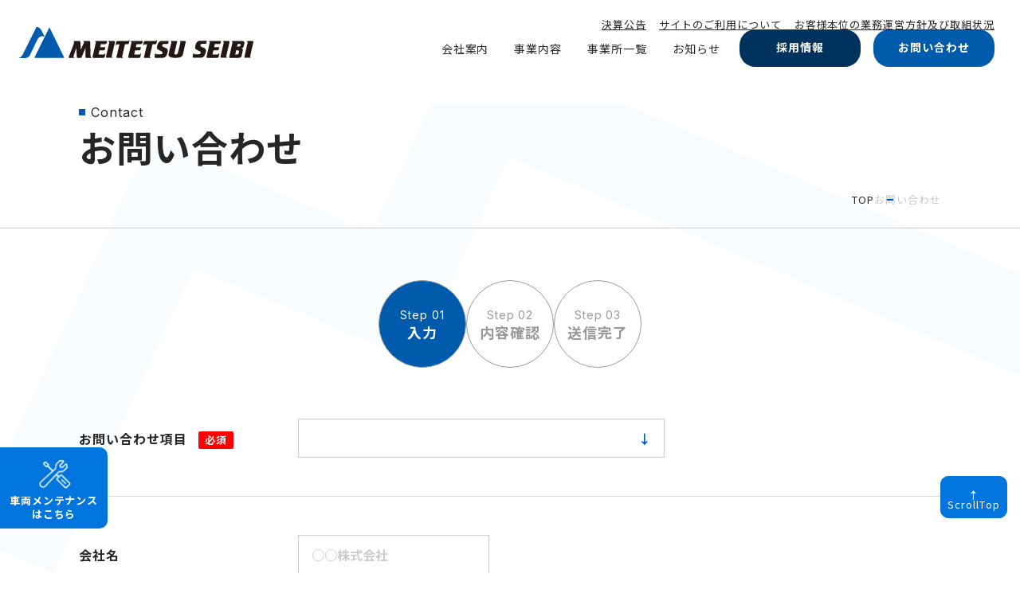

--- FILE ---
content_type: text/html; charset=UTF-8
request_url: https://meitetsu-seibi.co.jp/contact/
body_size: 14202
content:
<!DOCTYPE html>
<html lang="ja">

<head>
  <meta charset="UTF-8">
  <meta name="viewport" content="width=device-width, initial-scale=1.0">
  <meta name="format-detection" content="telephone=no">
  <meta http-equiv="X-UA-Compatible" content="ie=edge">
  <meta property="og:title" content="" />
  <meta property="og:type" content="website" />
  <meta property="og:url" content="" />
  <meta property="og:site_name" content="" />
  <meta property="og:description" content="" />
  <title>お問い合わせ &#8211; MEITETSU SEIBI</title>
<meta name='robots' content='max-image-preview:large' />
<link rel='dns-prefetch' href='//code.jquery.com' />
<link rel='dns-prefetch' href='//cdnjs.cloudflare.com' />
<link rel='dns-prefetch' href='//cdn.jsdelivr.net' />
<link rel='dns-prefetch' href='//unpkg.com' />
<link rel='dns-prefetch' href='//fonts.googleapis.com' />
<link rel="alternate" type="application/rss+xml" title="MEITETSU SEIBI &raquo; フィード" href="https://meitetsu-seibi.co.jp/feed/" />
<link rel="alternate" type="application/rss+xml" title="MEITETSU SEIBI &raquo; コメントフィード" href="https://meitetsu-seibi.co.jp/comments/feed/" />
<link rel="alternate" title="oEmbed (JSON)" type="application/json+oembed" href="https://meitetsu-seibi.co.jp/wp-json/oembed/1.0/embed?url=https%3A%2F%2Fmeitetsu-seibi.co.jp%2Fcontact%2F" />
<link rel="alternate" title="oEmbed (XML)" type="text/xml+oembed" href="https://meitetsu-seibi.co.jp/wp-json/oembed/1.0/embed?url=https%3A%2F%2Fmeitetsu-seibi.co.jp%2Fcontact%2F&#038;format=xml" />
<style id='wp-img-auto-sizes-contain-inline-css' type='text/css'>
img:is([sizes=auto i],[sizes^="auto," i]){contain-intrinsic-size:3000px 1500px}
/*# sourceURL=wp-img-auto-sizes-contain-inline-css */
</style>
<style id='wp-block-library-inline-css' type='text/css'>
:root{--wp-block-synced-color:#7a00df;--wp-block-synced-color--rgb:122,0,223;--wp-bound-block-color:var(--wp-block-synced-color);--wp-editor-canvas-background:#ddd;--wp-admin-theme-color:#007cba;--wp-admin-theme-color--rgb:0,124,186;--wp-admin-theme-color-darker-10:#006ba1;--wp-admin-theme-color-darker-10--rgb:0,107,160.5;--wp-admin-theme-color-darker-20:#005a87;--wp-admin-theme-color-darker-20--rgb:0,90,135;--wp-admin-border-width-focus:2px}@media (min-resolution:192dpi){:root{--wp-admin-border-width-focus:1.5px}}.wp-element-button{cursor:pointer}:root .has-very-light-gray-background-color{background-color:#eee}:root .has-very-dark-gray-background-color{background-color:#313131}:root .has-very-light-gray-color{color:#eee}:root .has-very-dark-gray-color{color:#313131}:root .has-vivid-green-cyan-to-vivid-cyan-blue-gradient-background{background:linear-gradient(135deg,#00d084,#0693e3)}:root .has-purple-crush-gradient-background{background:linear-gradient(135deg,#34e2e4,#4721fb 50%,#ab1dfe)}:root .has-hazy-dawn-gradient-background{background:linear-gradient(135deg,#faaca8,#dad0ec)}:root .has-subdued-olive-gradient-background{background:linear-gradient(135deg,#fafae1,#67a671)}:root .has-atomic-cream-gradient-background{background:linear-gradient(135deg,#fdd79a,#004a59)}:root .has-nightshade-gradient-background{background:linear-gradient(135deg,#330968,#31cdcf)}:root .has-midnight-gradient-background{background:linear-gradient(135deg,#020381,#2874fc)}:root{--wp--preset--font-size--normal:16px;--wp--preset--font-size--huge:42px}.has-regular-font-size{font-size:1em}.has-larger-font-size{font-size:2.625em}.has-normal-font-size{font-size:var(--wp--preset--font-size--normal)}.has-huge-font-size{font-size:var(--wp--preset--font-size--huge)}.has-text-align-center{text-align:center}.has-text-align-left{text-align:left}.has-text-align-right{text-align:right}.has-fit-text{white-space:nowrap!important}#end-resizable-editor-section{display:none}.aligncenter{clear:both}.items-justified-left{justify-content:flex-start}.items-justified-center{justify-content:center}.items-justified-right{justify-content:flex-end}.items-justified-space-between{justify-content:space-between}.screen-reader-text{border:0;clip-path:inset(50%);height:1px;margin:-1px;overflow:hidden;padding:0;position:absolute;width:1px;word-wrap:normal!important}.screen-reader-text:focus{background-color:#ddd;clip-path:none;color:#444;display:block;font-size:1em;height:auto;left:5px;line-height:normal;padding:15px 23px 14px;text-decoration:none;top:5px;width:auto;z-index:100000}html :where(.has-border-color){border-style:solid}html :where([style*=border-top-color]){border-top-style:solid}html :where([style*=border-right-color]){border-right-style:solid}html :where([style*=border-bottom-color]){border-bottom-style:solid}html :where([style*=border-left-color]){border-left-style:solid}html :where([style*=border-width]){border-style:solid}html :where([style*=border-top-width]){border-top-style:solid}html :where([style*=border-right-width]){border-right-style:solid}html :where([style*=border-bottom-width]){border-bottom-style:solid}html :where([style*=border-left-width]){border-left-style:solid}html :where(img[class*=wp-image-]){height:auto;max-width:100%}:where(figure){margin:0 0 1em}html :where(.is-position-sticky){--wp-admin--admin-bar--position-offset:var(--wp-admin--admin-bar--height,0px)}@media screen and (max-width:600px){html :where(.is-position-sticky){--wp-admin--admin-bar--position-offset:0px}}

/*# sourceURL=wp-block-library-inline-css */
</style><style id='global-styles-inline-css' type='text/css'>
:root{--wp--preset--aspect-ratio--square: 1;--wp--preset--aspect-ratio--4-3: 4/3;--wp--preset--aspect-ratio--3-4: 3/4;--wp--preset--aspect-ratio--3-2: 3/2;--wp--preset--aspect-ratio--2-3: 2/3;--wp--preset--aspect-ratio--16-9: 16/9;--wp--preset--aspect-ratio--9-16: 9/16;--wp--preset--color--black: #000000;--wp--preset--color--cyan-bluish-gray: #abb8c3;--wp--preset--color--white: #ffffff;--wp--preset--color--pale-pink: #f78da7;--wp--preset--color--vivid-red: #cf2e2e;--wp--preset--color--luminous-vivid-orange: #ff6900;--wp--preset--color--luminous-vivid-amber: #fcb900;--wp--preset--color--light-green-cyan: #7bdcb5;--wp--preset--color--vivid-green-cyan: #00d084;--wp--preset--color--pale-cyan-blue: #8ed1fc;--wp--preset--color--vivid-cyan-blue: #0693e3;--wp--preset--color--vivid-purple: #9b51e0;--wp--preset--gradient--vivid-cyan-blue-to-vivid-purple: linear-gradient(135deg,rgb(6,147,227) 0%,rgb(155,81,224) 100%);--wp--preset--gradient--light-green-cyan-to-vivid-green-cyan: linear-gradient(135deg,rgb(122,220,180) 0%,rgb(0,208,130) 100%);--wp--preset--gradient--luminous-vivid-amber-to-luminous-vivid-orange: linear-gradient(135deg,rgb(252,185,0) 0%,rgb(255,105,0) 100%);--wp--preset--gradient--luminous-vivid-orange-to-vivid-red: linear-gradient(135deg,rgb(255,105,0) 0%,rgb(207,46,46) 100%);--wp--preset--gradient--very-light-gray-to-cyan-bluish-gray: linear-gradient(135deg,rgb(238,238,238) 0%,rgb(169,184,195) 100%);--wp--preset--gradient--cool-to-warm-spectrum: linear-gradient(135deg,rgb(74,234,220) 0%,rgb(151,120,209) 20%,rgb(207,42,186) 40%,rgb(238,44,130) 60%,rgb(251,105,98) 80%,rgb(254,248,76) 100%);--wp--preset--gradient--blush-light-purple: linear-gradient(135deg,rgb(255,206,236) 0%,rgb(152,150,240) 100%);--wp--preset--gradient--blush-bordeaux: linear-gradient(135deg,rgb(254,205,165) 0%,rgb(254,45,45) 50%,rgb(107,0,62) 100%);--wp--preset--gradient--luminous-dusk: linear-gradient(135deg,rgb(255,203,112) 0%,rgb(199,81,192) 50%,rgb(65,88,208) 100%);--wp--preset--gradient--pale-ocean: linear-gradient(135deg,rgb(255,245,203) 0%,rgb(182,227,212) 50%,rgb(51,167,181) 100%);--wp--preset--gradient--electric-grass: linear-gradient(135deg,rgb(202,248,128) 0%,rgb(113,206,126) 100%);--wp--preset--gradient--midnight: linear-gradient(135deg,rgb(2,3,129) 0%,rgb(40,116,252) 100%);--wp--preset--font-size--small: 13px;--wp--preset--font-size--medium: 20px;--wp--preset--font-size--large: 36px;--wp--preset--font-size--x-large: 42px;--wp--preset--spacing--20: 0.44rem;--wp--preset--spacing--30: 0.67rem;--wp--preset--spacing--40: 1rem;--wp--preset--spacing--50: 1.5rem;--wp--preset--spacing--60: 2.25rem;--wp--preset--spacing--70: 3.38rem;--wp--preset--spacing--80: 5.06rem;--wp--preset--shadow--natural: 6px 6px 9px rgba(0, 0, 0, 0.2);--wp--preset--shadow--deep: 12px 12px 50px rgba(0, 0, 0, 0.4);--wp--preset--shadow--sharp: 6px 6px 0px rgba(0, 0, 0, 0.2);--wp--preset--shadow--outlined: 6px 6px 0px -3px rgb(255, 255, 255), 6px 6px rgb(0, 0, 0);--wp--preset--shadow--crisp: 6px 6px 0px rgb(0, 0, 0);}:where(.is-layout-flex){gap: 0.5em;}:where(.is-layout-grid){gap: 0.5em;}body .is-layout-flex{display: flex;}.is-layout-flex{flex-wrap: wrap;align-items: center;}.is-layout-flex > :is(*, div){margin: 0;}body .is-layout-grid{display: grid;}.is-layout-grid > :is(*, div){margin: 0;}:where(.wp-block-columns.is-layout-flex){gap: 2em;}:where(.wp-block-columns.is-layout-grid){gap: 2em;}:where(.wp-block-post-template.is-layout-flex){gap: 1.25em;}:where(.wp-block-post-template.is-layout-grid){gap: 1.25em;}.has-black-color{color: var(--wp--preset--color--black) !important;}.has-cyan-bluish-gray-color{color: var(--wp--preset--color--cyan-bluish-gray) !important;}.has-white-color{color: var(--wp--preset--color--white) !important;}.has-pale-pink-color{color: var(--wp--preset--color--pale-pink) !important;}.has-vivid-red-color{color: var(--wp--preset--color--vivid-red) !important;}.has-luminous-vivid-orange-color{color: var(--wp--preset--color--luminous-vivid-orange) !important;}.has-luminous-vivid-amber-color{color: var(--wp--preset--color--luminous-vivid-amber) !important;}.has-light-green-cyan-color{color: var(--wp--preset--color--light-green-cyan) !important;}.has-vivid-green-cyan-color{color: var(--wp--preset--color--vivid-green-cyan) !important;}.has-pale-cyan-blue-color{color: var(--wp--preset--color--pale-cyan-blue) !important;}.has-vivid-cyan-blue-color{color: var(--wp--preset--color--vivid-cyan-blue) !important;}.has-vivid-purple-color{color: var(--wp--preset--color--vivid-purple) !important;}.has-black-background-color{background-color: var(--wp--preset--color--black) !important;}.has-cyan-bluish-gray-background-color{background-color: var(--wp--preset--color--cyan-bluish-gray) !important;}.has-white-background-color{background-color: var(--wp--preset--color--white) !important;}.has-pale-pink-background-color{background-color: var(--wp--preset--color--pale-pink) !important;}.has-vivid-red-background-color{background-color: var(--wp--preset--color--vivid-red) !important;}.has-luminous-vivid-orange-background-color{background-color: var(--wp--preset--color--luminous-vivid-orange) !important;}.has-luminous-vivid-amber-background-color{background-color: var(--wp--preset--color--luminous-vivid-amber) !important;}.has-light-green-cyan-background-color{background-color: var(--wp--preset--color--light-green-cyan) !important;}.has-vivid-green-cyan-background-color{background-color: var(--wp--preset--color--vivid-green-cyan) !important;}.has-pale-cyan-blue-background-color{background-color: var(--wp--preset--color--pale-cyan-blue) !important;}.has-vivid-cyan-blue-background-color{background-color: var(--wp--preset--color--vivid-cyan-blue) !important;}.has-vivid-purple-background-color{background-color: var(--wp--preset--color--vivid-purple) !important;}.has-black-border-color{border-color: var(--wp--preset--color--black) !important;}.has-cyan-bluish-gray-border-color{border-color: var(--wp--preset--color--cyan-bluish-gray) !important;}.has-white-border-color{border-color: var(--wp--preset--color--white) !important;}.has-pale-pink-border-color{border-color: var(--wp--preset--color--pale-pink) !important;}.has-vivid-red-border-color{border-color: var(--wp--preset--color--vivid-red) !important;}.has-luminous-vivid-orange-border-color{border-color: var(--wp--preset--color--luminous-vivid-orange) !important;}.has-luminous-vivid-amber-border-color{border-color: var(--wp--preset--color--luminous-vivid-amber) !important;}.has-light-green-cyan-border-color{border-color: var(--wp--preset--color--light-green-cyan) !important;}.has-vivid-green-cyan-border-color{border-color: var(--wp--preset--color--vivid-green-cyan) !important;}.has-pale-cyan-blue-border-color{border-color: var(--wp--preset--color--pale-cyan-blue) !important;}.has-vivid-cyan-blue-border-color{border-color: var(--wp--preset--color--vivid-cyan-blue) !important;}.has-vivid-purple-border-color{border-color: var(--wp--preset--color--vivid-purple) !important;}.has-vivid-cyan-blue-to-vivid-purple-gradient-background{background: var(--wp--preset--gradient--vivid-cyan-blue-to-vivid-purple) !important;}.has-light-green-cyan-to-vivid-green-cyan-gradient-background{background: var(--wp--preset--gradient--light-green-cyan-to-vivid-green-cyan) !important;}.has-luminous-vivid-amber-to-luminous-vivid-orange-gradient-background{background: var(--wp--preset--gradient--luminous-vivid-amber-to-luminous-vivid-orange) !important;}.has-luminous-vivid-orange-to-vivid-red-gradient-background{background: var(--wp--preset--gradient--luminous-vivid-orange-to-vivid-red) !important;}.has-very-light-gray-to-cyan-bluish-gray-gradient-background{background: var(--wp--preset--gradient--very-light-gray-to-cyan-bluish-gray) !important;}.has-cool-to-warm-spectrum-gradient-background{background: var(--wp--preset--gradient--cool-to-warm-spectrum) !important;}.has-blush-light-purple-gradient-background{background: var(--wp--preset--gradient--blush-light-purple) !important;}.has-blush-bordeaux-gradient-background{background: var(--wp--preset--gradient--blush-bordeaux) !important;}.has-luminous-dusk-gradient-background{background: var(--wp--preset--gradient--luminous-dusk) !important;}.has-pale-ocean-gradient-background{background: var(--wp--preset--gradient--pale-ocean) !important;}.has-electric-grass-gradient-background{background: var(--wp--preset--gradient--electric-grass) !important;}.has-midnight-gradient-background{background: var(--wp--preset--gradient--midnight) !important;}.has-small-font-size{font-size: var(--wp--preset--font-size--small) !important;}.has-medium-font-size{font-size: var(--wp--preset--font-size--medium) !important;}.has-large-font-size{font-size: var(--wp--preset--font-size--large) !important;}.has-x-large-font-size{font-size: var(--wp--preset--font-size--x-large) !important;}
/*# sourceURL=global-styles-inline-css */
</style>

<style id='classic-theme-styles-inline-css' type='text/css'>
/*! This file is auto-generated */
.wp-block-button__link{color:#fff;background-color:#32373c;border-radius:9999px;box-shadow:none;text-decoration:none;padding:calc(.667em + 2px) calc(1.333em + 2px);font-size:1.125em}.wp-block-file__button{background:#32373c;color:#fff;text-decoration:none}
/*# sourceURL=/wp-includes/css/classic-themes.min.css */
</style>
<link rel='stylesheet' id='contact-form-7-css' href='https://meitetsu-seibi.co.jp/wp-content/plugins/contact-form-7/includes/css/styles.css?ver=5.8.7' type='text/css' media='all' />
<link rel='stylesheet' id='cf7msm_styles-css' href='https://meitetsu-seibi.co.jp/wp-content/plugins/contact-form-7-multi-step-module/resources/cf7msm.css?ver=4.3.1' type='text/css' media='all' />
<link rel='stylesheet' id='NotoSansJP-css' href='//fonts.googleapis.com/css2?family=Noto+Sans+JP:wght@400;500;700&#038;display=swap' type='text/css' media='all' />
<link rel='stylesheet' id='slider-style-css' href='//cdn.jsdelivr.net/npm/@splidejs/splide@4.1.4/dist/css/splide.min.css?ver=4.1.4' type='text/css' media='all' />
<link rel='stylesheet' id='my-style-css' href='https://meitetsu-seibi.co.jp/wp-content/themes/tool_wordpress_template/assets/css/style.css?ver=1737936441' type='text/css' media='all' />
<link rel='stylesheet' id='my-style2-css' href='https://meitetsu-seibi.co.jp/wp-content/themes/tool_wordpress_template/assets/css/add.css?ver=1746516147' type='text/css' media='all' />
<link rel='stylesheet' id='scroll-hint-css' href='https://unpkg.com/scroll-hint@latest/css/scroll-hint.css?ver=1.0.1' type='text/css' media='all' />
<script type="text/javascript" src="//code.jquery.com/jquery-3.6.1.min.js?ver=3.6.1" id="jquery-js"></script>
<script type="text/javascript" src="https://unpkg.com/scroll-hint@latest/js/scroll-hint.min.js?ver=1.0.1" id="scroll-hint-js"></script>
<link rel="https://api.w.org/" href="https://meitetsu-seibi.co.jp/wp-json/" /><link rel="alternate" title="JSON" type="application/json" href="https://meitetsu-seibi.co.jp/wp-json/wp/v2/pages/127" /><link rel="EditURI" type="application/rsd+xml" title="RSD" href="https://meitetsu-seibi.co.jp/xmlrpc.php?rsd" />
<link rel="canonical" href="https://meitetsu-seibi.co.jp/contact/" />
<link rel='shortlink' href='https://meitetsu-seibi.co.jp/?p=127' />
  <!-- Google Tag Manager -->
  <script>
    (function(w, d, s, l, i) {
      w[l] = w[l] || [];
      w[l].push({
        'gtm.start': new Date().getTime(),
        event: 'gtm.js'
      });
      var f = d.getElementsByTagName(s)[0],
        j = d.createElement(s),
        dl = l != 'dataLayer' ? '&l=' + l : '';
      j.async = true;
      j.src =
        'https://www.googletagmanager.com/gtm.js?id=' + i + dl;
      f.parentNode.insertBefore(j, f);
    })(window, document, 'script', 'dataLayer', 'GTM-P2H25XQW');
  </script>
  <!-- End Google Tag Manager -->
</head>

<body data-barba="wrapper">
  <!-- Google Tag Manager (noscript) -->
  <noscript><iframe src="https://www.googletagmanager.com/ns.html?id=GTM-P2H25XQW" height="0" width="0" style="display:none;visibility:hidden"></iframe></noscript>
  <!-- End Google Tag Manager (noscript) -->
  <div class="p-fixed-maintenance l-fixed-maintenance">
    <a href="https://meitetsu-seibi.co.jp/maintenance" class="p-fixed-maintenance__link js-btn">
      <div class="p-fixed-maintenance__img">
        <img src="https://meitetsu-seibi.co.jp/wp-content/themes/tool_wordpress_template/assets/images/common/icon-maintenance.png" alt="">
      </div>
      <div class="c-btn__box">
        <span class="p-fixed-maintenance__text js-splitText">車両メンテナンスはこちら</span>
      </div>
    </a>
  </div>
  <div class="p-to-top l-to-top js-page-top">
    <a href="https://meitetsu-seibi.co.jp/maintenance" class="c-btn__link js-btn">
      <div class="c-btn__box">
        <span class="c-btn__text js-splitText">Scroll Top</span>
        <span class="c-btn__arrow"></span>
      </div>
    </a>
  </div>
  <header class="p-header l-header">
    <div class="p-header__inner l-inner">
      <h1 class="p-header__logo">
        <a href="https://meitetsu-seibi.co.jp/">
          <svg width="294" height="39" viewBox="0 0 294 39" fill="none" xmlns="http://www.w3.org/2000/svg">
            <path d="M0 38.889C0 38.889 6.89087 39.0211 8.00543 38.889C9.11999 38.7569 12.0069 38.4955 13.7131 34.8849C15.4193 31.2784 23.4248 14.8065 23.4248 14.8065C23.4248 14.8065 26.8372 9.49236 32.0192 12.3792L27.6904 3.71873C27.6904 3.71873 26.3116 1.09339 24.2779 0.438334C22.2442 -0.219287 21.7846 -0.0871676 21.4544 0.504462C21.1269 1.09339 4.59305 34.2959 4.59305 34.2959C4.59305 34.2959 3.21441 37.5776 0 38.889Z" fill="#005BAC" />
            <path d="M19.0271 38.8244H56.7567L38.057 0.174377L19.0271 38.8244Z" fill="#005BAC" />
            <path d="M90.4031 37.9489C90.1152 37.9489 89.6503 37.7957 89.6503 37.2292L89.1697 18.8821C89.1697 17.535 87.812 17.5298 87.812 17.5298H80.9396C80.6782 17.5298 80.4696 17.7398 80.4696 17.9986C80.4696 18.2561 80.6782 18.4647 80.9396 18.4647C81.2223 18.4647 81.4547 18.6972 81.4547 18.9824L81.3833 19.4011L81.3913 19.4036L77.4586 28.4406L76.83 18.8134C76.8035 17.5707 75.8078 17.5588 75.8078 17.5588H68.7003C68.4415 17.5588 68.2328 17.7675 68.2328 18.0263C68.2328 18.2838 68.4415 18.4938 68.7003 18.4938C68.9856 18.4938 69.2179 18.7263 69.2179 19.0115L69.1467 19.4288L62.4697 37.1618C61.7514 38.9407 63.138 38.8046 63.138 38.8046H68.9064C69.2154 38.8046 69.3739 38.5947 69.3739 38.3358C69.3342 38.0361 69.1467 37.9489 68.8879 37.9489C68.6027 37.9489 68.1536 37.727 68.1536 37.1618L71.7166 26.1005L72.5011 38.736H78.132L83.3616 25.8575L83.2138 37.2292C83.2138 38.839 84.3944 38.8046 84.3944 38.8046H90.419C90.728 38.8046 90.8865 38.5947 90.8865 38.3358C90.8468 38.0361 90.662 37.9489 90.4031 37.9489Z" fill="#231815" />
            <path d="M107.809 33.0891C107.568 33.0891 107.415 33.3611 107.415 33.3611L107.193 33.8062C106.697 34.6976 105.55 34.5761 105.55 34.5761H100.004C99.5258 34.5761 99.7475 34.0135 99.7475 34.0135L100.822 29.3571H105.841C107.228 29.3571 107.431 28.3653 107.431 28.3653C107.431 28.3653 107.962 26.3183 108.107 25.8231C108.353 24.9779 107.724 25.2315 107.724 25.2315C107.124 25.3556 103.878 25.3767 101.742 25.3794L102.656 21.415H107.518C109.708 21.415 109.863 20.1498 109.863 20.1498C109.863 20.1498 110.238 18.4885 110.376 17.992C110.513 17.4981 109.964 17.5707 109.964 17.5707H95.6959C95.3896 17.5707 95.2284 17.716 95.2284 17.9748V18.0369C95.2628 18.2666 95.49 18.2957 95.7144 18.4265C96.1185 18.6601 96.3246 18.9851 96.2559 19.5331L92.1647 37.4695C91.9771 38.736 93.142 38.736 93.142 38.736H105.497C107.262 38.736 107.362 37.5712 107.362 37.5712L108.252 33.4298C108.339 33.0891 108.049 33.0891 107.809 33.0891Z" fill="#231815" />
            <path d="M119.121 17.5879L112.439 17.5469C111.892 17.4981 112.011 18.0105 112.011 18.0105C112.048 18.2375 112.285 18.3419 112.507 18.4727C112.914 18.705 113.175 18.9851 113.107 19.533L108.984 37.4695C108.796 38.736 109.776 38.5643 109.776 38.5643L116.709 38.5828C117.153 38.5828 117.203 38.4956 117.238 38.2738C117.272 38.0519 116.863 37.8802 116.382 37.6927C115.904 37.5038 116.189 36.8079 116.189 36.8079L120.256 18.9904C120.513 17.5879 119.121 17.5879 119.121 17.5879Z" fill="#231815" />
            <path d="M207.839 17.4676L201.759 17.428C201.759 17.428 201.381 17.4452 201.36 17.6934C201.336 17.947 201.563 18.0368 201.79 18.1055C202.02 18.1742 202.646 18.507 202.427 19.4129L199.242 32.4313C198.964 33.3584 198.441 34.4677 196.368 34.4677C194.289 34.4677 194.952 32.3072 194.952 32.3072L198.262 18.7446C198.605 17.3765 197.343 17.4676 197.343 17.4676L190.399 17.428C190.399 17.428 190.024 17.4452 190 17.6934C189.976 17.947 190.206 18.0368 190.433 18.1055C190.663 18.1742 191.289 18.507 191.067 19.4129L187.626 33.4403C187.626 33.4403 185.795 38.757 195.219 38.6897C195.219 38.6897 198.375 38.6672 199.63 38.5061C200.887 38.3476 204.833 37.7547 205.61 34.193L208.964 18.9731C209.284 17.49 207.839 17.4676 207.839 17.4676Z" fill="#231815" />
            <path d="M137.76 20.1498C137.76 20.1498 138.341 17.5641 138.428 17.2736C138.512 16.983 138.563 16.5036 138.222 16.4178C137.879 16.3332 137.725 16.5895 137.382 17.1362C137.041 17.6855 136.289 17.5641 136.289 17.5641H123.384C121.997 17.5641 121.791 18.9349 121.791 18.9349C121.588 19.9782 121.244 21.5365 121.02 22.1863C120.798 22.8359 121.123 22.717 121.176 22.7514C121.654 22.8359 122.016 22.2206 122.016 22.2206C122.509 21.5365 123.69 21.6382 123.69 21.6382H125.42C126.123 21.6382 125.829 22.2602 125.829 22.2602L122.126 37.595C121.939 38.8614 122.921 38.6898 122.921 38.6898L129.852 38.7069C130.298 38.7069 130.348 38.6224 130.383 38.3979C130.417 38.176 130.005 38.0057 129.527 37.8168C129.049 37.6293 129.334 36.932 129.334 36.932L132.607 22.4186C132.778 21.5523 133.515 21.5866 133.515 21.5866H136.289C137.554 21.5866 137.76 20.1498 137.76 20.1498Z" fill="#231815" />
            <path d="M172.378 20.1498C172.378 20.1498 172.959 17.5641 173.044 17.2736C173.131 16.983 173.181 16.5036 172.838 16.4178C172.497 16.3332 172.341 16.5895 172 17.1362C171.657 17.6855 170.904 17.5641 170.904 17.5641H158.002C156.613 17.5641 156.409 18.9349 156.409 18.9349C156.203 19.9782 155.863 21.5365 155.638 22.1863C155.416 22.8359 155.741 22.717 155.794 22.7514C156.272 22.8359 156.631 22.2206 156.631 22.2206C157.128 21.5365 158.308 21.6382 158.308 21.6382H160.036C160.738 21.6382 160.448 22.2602 160.448 22.2602L156.745 37.595C156.557 38.8614 157.537 38.6898 157.537 38.6898L164.47 38.7069C164.914 38.7069 164.967 38.6224 165.001 38.3979C165.035 38.176 164.623 38.0057 164.145 37.8168C163.665 37.6293 163.95 36.932 163.95 36.932L167.225 22.4186C167.397 21.5523 168.131 21.5866 168.131 21.5866H170.904C172.172 21.5866 172.378 20.1498 172.378 20.1498Z" fill="#231815" />
            <path d="M154.698 17.5707H140.43C140.121 17.5707 139.963 17.716 139.963 17.9748V18.0369C139.994 18.2666 140.224 18.2957 140.446 18.4265C140.85 18.6601 141.056 18.9851 140.987 19.5331L136.896 37.4695C136.709 38.736 137.873 38.736 137.873 38.736H150.232C151.993 38.736 152.096 37.5712 152.096 37.5712L152.986 33.4298C153.071 33.0891 152.78 33.0891 152.54 33.0891C152.3 33.0891 152.146 33.3611 152.146 33.3611L151.925 33.8062C151.428 34.6976 150.282 34.5761 150.282 34.5761H144.738C144.257 34.5761 144.479 34.0135 144.479 34.0135L145.557 29.3571H150.572C151.959 29.3571 152.165 28.3653 152.165 28.3653C152.165 28.3653 152.696 26.3183 152.838 25.8231C153.087 24.9779 152.455 25.2315 152.455 25.2315C151.856 25.3556 148.613 25.3767 146.473 25.3794L147.39 21.415H152.249C154.439 21.415 154.595 20.1498 154.595 20.1498C154.595 20.1498 154.97 18.4885 155.107 17.992C155.245 17.4981 154.698 17.5707 154.698 17.5707Z" fill="#231815" />
            <path d="M187.552 17.4278H178.606C178.606 17.4278 175.875 17.1928 174.37 20.4111C172.861 23.6281 173.044 25.2035 173.023 25.6829C172.999 26.161 173.023 27.6692 174.62 28.4878C176.216 29.3119 178.772 30.4741 178.772 30.4741C178.772 30.4741 180.439 31.2506 179.937 32.7112C179.435 34.1717 178.683 34.3553 177.219 34.3553H173.638C173.638 34.3553 171.792 34.4227 171.583 33.5775C171.38 32.7349 170.764 32.7798 170.579 33.4877L169.919 37.0929C169.919 37.0929 169.525 38.6895 171.124 38.6895H179.451C179.451 38.6895 183.564 38.9642 185.117 35.2665C186.67 31.5702 187.671 28.0785 184.707 26.6179L180.78 24.8377C180.78 24.8377 179.023 24.291 179.639 22.5795C180.162 21.1255 181.511 21.1863 181.989 21.1863H185.869C185.869 21.1863 186.926 21.2483 187.055 20.4322C187.195 19.5896 187.42 18.6995 187.42 18.6995C187.42 18.6995 187.557 18.2426 187.742 17.9257C187.879 17.6827 187.94 17.4278 187.552 17.4278Z" fill="#231815" />
            <path d="M250.497 21.3119C252.686 21.3119 252.84 20.0467 252.84 20.0467C252.84 20.0467 253.217 18.3854 253.355 17.8888C253.492 17.3936 252.945 17.4676 252.945 17.4676H238.675C238.368 17.4676 238.207 17.6142 238.207 17.873V17.9337C238.242 18.1636 238.469 18.1925 238.693 18.3233C239.097 18.5571 239.303 18.8819 239.235 19.4287L235.144 37.3677C234.956 38.6342 236.118 38.6342 236.118 38.6342H248.476C250.238 38.6342 250.341 37.4694 250.341 37.4694L251.234 33.3293C251.318 32.986 251.028 32.986 250.787 32.986C250.547 32.986 250.394 33.2593 250.394 33.2593L250.172 33.7044C249.675 34.5945 248.527 34.4743 248.527 34.4743H242.983C242.504 34.4743 242.726 33.9104 242.726 33.9104L243.801 29.2539H248.82C250.206 29.2539 250.41 28.2609 250.41 28.2609C250.41 28.2609 250.94 26.2153 251.086 25.7227C251.331 24.8748 250.7 25.1297 250.7 25.1297C250.103 25.2525 246.857 25.2749 244.72 25.2763L245.634 21.3119H250.497Z" fill="#231815" />
            <path d="M260.108 37.5897C259.627 37.3995 259.915 36.7049 259.915 36.7049L263.983 18.8873C264.239 17.4849 262.847 17.4849 262.847 17.4849L256.167 17.4453C255.618 17.3937 255.74 17.9075 255.74 17.9075C255.774 18.1347 256.012 18.2403 256.236 18.3697C256.64 18.6021 256.902 18.8821 256.833 19.4288L252.707 37.3679C252.52 38.6343 253.502 38.4639 253.502 38.4639L260.433 38.4798C260.879 38.4798 260.93 38.394 260.964 38.1708C260.998 37.9489 260.586 37.7786 260.108 37.5897Z" fill="#231815" />
            <path d="M279.946 17.4676H267.218C266.909 17.4676 266.748 17.6142 266.748 17.873V17.9338C266.783 18.1636 267.01 18.1926 267.234 18.3234C267.638 18.5572 267.844 18.882 267.776 19.4287L263.687 37.3678C263.497 38.6342 264.662 38.6342 264.662 38.6342H275.792C278.861 38.6342 279.143 36.2981 279.143 36.2981C279.143 36.2981 280.398 30.6684 280.749 29.0849C281.177 27.1675 278.816 26.63 278.816 26.63C281.33 26.4807 281.806 24.3388 281.806 24.3388L282.656 20.5222C283.295 17.6565 279.946 17.4676 279.946 17.4676ZM275.95 31.0474L275.475 33.1022C275.475 33.1022 275.348 34.4334 273.475 34.4334H271.148L272.398 29.2302H274.342C274.342 29.2302 276.36 29.2686 275.95 31.0474ZM277.923 22.4675L277.754 23.1977C277.754 23.1977 277.63 24.5315 275.757 24.5315H273.43L274.175 21.3119H276.396C276.396 21.3119 278.24 21.0795 277.923 22.4675Z" fill="#231815" />
            <path d="M293.968 18.8873C294.225 17.4849 292.833 17.4849 292.833 17.4849L286.153 17.4453C285.606 17.3937 285.725 17.9075 285.725 17.9075C285.76 18.1347 285.997 18.2403 286.222 18.3697C286.626 18.6021 286.89 18.8821 286.819 19.4288L282.696 37.3679C282.506 38.6343 283.488 38.4639 283.488 38.4639L290.419 38.4798C290.862 38.4798 290.915 38.394 290.949 38.1708C290.984 37.9489 290.574 37.7786 290.094 37.5897C289.616 37.3995 289.901 36.7049 289.901 36.7049L293.968 18.8873Z" fill="#231815" />
            <path d="M235.616 17.8214C235.756 17.5797 235.817 17.3261 235.429 17.3261H226.483C226.483 17.3261 223.752 17.0911 222.244 20.3081C220.738 23.5251 220.921 25.1018 220.9 25.5799C220.876 26.0593 220.9 27.5648 222.495 28.3862C224.093 29.2089 226.649 30.3711 226.649 30.3711C226.649 30.3711 228.316 31.1476 227.812 32.6082C227.31 34.0687 226.56 34.251 225.096 34.251H221.515C221.515 34.251 219.666 34.3197 219.46 33.4758C219.254 32.6319 218.639 32.6768 218.456 33.3847L217.794 36.9899C217.794 36.9899 217.403 38.5865 218.998 38.5865H227.328C227.328 38.5865 231.441 38.8612 232.994 35.1635C234.547 31.4672 235.548 27.9755 232.582 26.5149L228.657 24.7347C228.657 24.7347 226.9 24.188 227.516 22.4765C228.039 21.0212 229.388 21.0846 229.866 21.0846H233.746C233.746 21.0846 234.8 21.1453 234.932 20.3305C235.07 19.4867 235.297 18.5966 235.297 18.5966C235.297 18.5966 235.434 18.1397 235.616 17.8214Z" fill="#231815" />
          </svg>
        </a>
      </h1>
      <nav class="p-header__nav">
        <ul class="p-header__subNav-list">
          <li class="p-header__subNav-item">
            <a href="https://meitetsu-seibi.co.jp/financial" class="js-btn">
              <div class="c-btn__box">
                <span class="c-btn__text js-splitText">決算公告</span>
              </div>
            </a>
          </li>
          <li class="p-header__subNav-item">
            <a href="https://meitetsu-seibi.co.jp/use" class="js-btn">
              <div class="c-btn__box">
                <span class="c-btn__text js-splitText">サイトのご利用について</span>
              </div>
            </a>
          </li>
          <li class="p-header__subNav-item">
            <a href="https://meitetsu-seibi.co.jp/management" class="js-btn">
              <div class="c-btn__box">
                <span class="c-btn__text js-splitText">お客様本位の業務運営方針及び取組状況</span>
              </div>
            </a>
          </li>
        </ul>
        <ul class="p-header__nav-list">
          <li class="p-header__nav-modal-wrap u-header-nav-slash">
            <p>会社案内</p>
            <div class="p-header__nav-modal">
              <div class="p-header__nav-modal-inner p-header__nav-modal-inner--large">
                <div class="p-header__nav-titleWrap">
                  <p class="p-header__nav-title">会社案内</p>
                  <span class="p-header__nav-subtitle">Company</span>
                </div>
                <ul class="p-header__nav-modalList">
                  <li class="p-header__nav-modal-item u-notyet">
                    <a href="https://meitetsu-seibi.co.jp/feature" class="js-btn">
                      <div class="c-btn__box">
                        <span class="c-btn__text js-splitText">選ばれる理由</span>
                        <span class="c-btn__arrow"></span>
                      </div>
                      <div class="p-header__nav-modal-img">
                        <img src="https://meitetsu-seibi.co.jp/wp-content/themes/tool_wordpress_template/assets/images/common/header-modal-img01.png" alt="">
                      </div>
                    </a>
                  </li>
                  <li class="p-header__nav-modal-item">
                    <a href="https://meitetsu-seibi.co.jp/greeting" class="js-btn">
                      <div class="c-btn__box">
                        <span class="c-btn__text js-splitText">社長挨拶</span>
                        <span class="c-btn__arrow"></span>
                      </div>
                      <div class="p-header__nav-modal-img">
                        <img src="https://meitetsu-seibi.co.jp/wp-content/themes/tool_wordpress_template/assets/images/common/header-modal-img02.png" alt="">
                      </div>
                    </a>
                  </li>
                  <li class="p-header__nav-modal-item">
                    <a href="https://meitetsu-seibi.co.jp/company" class="js-btn">
                      <div class="c-btn__box">
                        <span class="c-btn__text js-splitText">企業情報</span>
                        <span class="c-btn__arrow"></span>
                      </div>
                      <div class="p-header__nav-modal-img">
                        <img src="https://meitetsu-seibi.co.jp/wp-content/themes/tool_wordpress_template/assets/images/common/header-modal-img03.png" alt="">
                      </div>
                    </a>
                  </li>
                </ul>
              </div>
            </div>
          </li>
          <li class="p-header__nav-modal-wrap u-header-nav-slash">
            <p>事業内容</p>
            <div class="p-header__nav-modal">
              <div class="p-header__nav-modal-inner">
                <div class="p-header__nav-titleWrap">
                  <p class="p-header__nav-title">事業内容</p>
                  <span class="p-header__nav-subtitle">Service</span>
                </div>
                <ul class="p-header__nav-modalList">
                  <li class="p-header__nav-modal-item">
                    <a href="https://meitetsu-seibi.co.jp/maintenance" class="js-btn">
                      <div class="c-btn__box">
                        <span class="c-btn__text js-splitText">車両メンテナンス</span>
                        <span class="c-btn__arrow"></span>
                      </div>
                      <div class="p-header__nav-modal-img">
                        <img src="https://meitetsu-seibi.co.jp/wp-content/themes/tool_wordpress_template/assets/images/common/header-modal-img05.png" alt="">
                      </div>
                    </a>
                  </li>
                  <li class="p-header__nav-modal-item">
                    <a href="https://meitetsu-seibi.co.jp/others/#equipment" class="js-btn">
                      <div class="c-btn__box">
                        <span class="c-btn__text js-splitText">自動車関連のシステム機器</span>
                        <span class="c-btn__arrow"></span>
                      </div>
                      <div class="p-header__nav-modal-img">
                        <img src="https://meitetsu-seibi.co.jp/wp-content/themes/tool_wordpress_template/assets/images/common/header-modal-img04.png" alt="">
                      </div>
                    </a>
                  </li>
                  <li class="p-header__nav-modal-item">
                    <a href="https://meitetsu-seibi.co.jp/others/#sales" class="js-btn">
                      <div class="c-btn__box">
                        <span class="c-btn__text js-splitText">商品販売</span>
                        <span class="c-btn__arrow"></span>
                      </div>
                      <div class="p-header__nav-modal-img">
                        <img src="https://meitetsu-seibi.co.jp/wp-content/themes/tool_wordpress_template/assets/images/others/service02.png" alt="">
                      </div>
                    </a>
                  </li>
                  <li class="p-header__nav-modal-item">
                    <a href="https://meitetsu-seibi.co.jp/others/#insurance" class="js-btn">
                      <div class="c-btn__box">
                        <span class="c-btn__text js-splitText">自動車保険</span>
                        <span class="c-btn__arrow"></span>
                      </div>
                      <div class="p-header__nav-modal-img">
                        <img src="https://meitetsu-seibi.co.jp/wp-content/themes/tool_wordpress_template/assets/images/others/service03.png" alt="">
                      </div>
                    </a>
                  </li>
                </ul>
              </div>
            </div>
          </li>
          <li class="p-header__nav-item u-header-nav-slash">
            <a href="https://meitetsu-seibi.co.jp/office" class="js-btn">
              <div class="c-btn__box">
                <span class="c-btn__text js-splitText">事業所一覧</span>
              </div>
            </a>
          </li>
          <li class="p-header__nav-item">
            <a href="https://meitetsu-seibi.co.jp/news" class="js-btn">
              <div class="c-btn__box">
                <span class="c-btn__text js-splitText">お知らせ</span>
              </div>
            </a>
          </li>
          <li class="p-header__nav-btn">
            <a href="https://meitetsu-seibi.co.jp/recruit" class="c-btn__link js-btn">
              <div class="c-btn__box">
                <span class="c-btn__text js-splitText">採用情報</span>
              </div>
            </a>
          </li>
          <li class="p-header__nav-btn">
            <a href="https://meitetsu-seibi.co.jp/contact" class="c-btn__link js-btn">
              <div class="c-btn__box">
                <span class="c-btn__text js-splitText">お問い合わせ</span>
              </div>
            </a>
          </li>
        </ul>
      </nav>
      <button class="p-header__hamburger js-hamburger">
        <span></span>
        <span></span>
        <span></span>
        <p class="p-header__hamburger-text js-hamburger-text">MENU</p>
      </button>
      <div class="p-header__drawer js-drawer">
        <div class="p-header__drawer-btnWrap">
          <div class="p-header__drawer-btn">
            <a href="https://meitetsu-seibi.co.jp/contact" class="p-header__drawer-btn-link">
              <img src="https://meitetsu-seibi.co.jp/wp-content/themes/tool_wordpress_template/assets/images/common/icon-mail.png" decoding="async" width="24" height="24" loading="lazy" alt="">
              <span>お問い合わせフォームはこちら</span>
            </a>
          </div>
          <div class="p-header__drawer-btn">
            <a href="https://meitetsu-seibi.co.jp/recruit" class="p-header__drawer-btn-link">
              <span>採用サイトはこちら</span>
              <img src="https://meitetsu-seibi.co.jp/wp-content/themes/tool_wordpress_template/assets/images/common/icon-tab.png" decoding="async" width="18" height="18" loading="lazy" alt="">
            </a>
          </div>
        </div>
        <nav class="p-header__drawer-nav">
          <ul class="p-header__drawer-list">
            <li class="p-header__drawer-item">
              <a href="https://meitetsu-seibi.co.jp/">
                <span>TOP</span>トップページ
              </a>
            </li>
            <li class="p-header__drawer-item">
              <p class="p-header__drawer-accordion-title js-drawer-accordion">
                <span>Company</span>会社案内
              </p>
              <ul class="p-header__drawer-accordion-list">
                <li class="p-header__drawer-accordion-item u-notyet">
                  <a href="https://meitetsu-seibi.co.jp/feature">選ばれる理由</a>
                </li>
                <li class="p-header__drawer-accordion-item">
                  <a href="https://meitetsu-seibi.co.jp/greeting">社長挨拶</a>
                </li>
                <li class="p-header__drawer-accordion-item">
                  <a href="https://meitetsu-seibi.co.jp/company">企業情報</a>
                </li>
              </ul>
            </li>
            <li class="p-header__drawer-item">
              <p class="p-header__drawer-accordion-title js-drawer-accordion">
                <span>Service</span>事業内容
              </p>
              <ul class="p-header__drawer-accordion-list">
                <li class="p-header__drawer-accordion-item">
                  <a href="https://meitetsu-seibi.co.jp/maintenance">車両メンテナンス</a>
                </li>
                <li class="p-header__drawer-accordion-item">
                  <a href="https://meitetsu-seibi.co.jp/others">その他サービス<br>
                    <span>(自動車関連のシステム機器・商品販売・保険)</span></a>
                </li>
              </ul>
            </li>
            <li class="p-header__drawer-item">
              <a href="https://meitetsu-seibi.co.jp/office">
                <span>Offices</span>事業所一覧
              </a>
            </li>
            <li class="p-header__drawer-item">
              <a href="https://meitetsu-seibi.co.jp/news">
                <span>News</span>お知らせ
              </a>
            </li>
            <li class="p-header__drawer-item">
              <a href="https://meitetsu-seibi.co.jp/financial">
                <span>Financial</span>決算公告
              </a>
            </li>
            <li class="p-header__drawer-item">
              <a href="https://meitetsu-seibi.co.jp/use">
                <span>Site management</span>サイトのご利用について
              </a>
            </li>
            <li class="p-header__drawer-item">
              <a href="https://meitetsu-seibi.co.jp/privacy">
                <span>Privacy Policy</span>個人情報保護方針
              </a>
            </li>
            <li class="p-header__drawer-item">
              <a href="https://meitetsu-seibi.co.jp/management">
                <span>Business operation policy</span>お客様本位の業務運営方針及び取組状況
              </a>
            </li>
          </ul>
        </nav>
      </div>
    </div>
  </header>
<main>
  <div class="p-contact p-subPage">
    <div class="p-fixed-bg"></div>
    <div class="p-subPage__top">
      <div class="l-inner">
        <h2 class="c-title js-fadeInLeft">
          <span class="c-title__en">Contact</span>
          <span class="c-title__ja">お問い合わせ</span>
        </h2>
        <!-- パンくずリスト -->
                  <div class="c-breadcrumb" typeof="BreadcrumbList" vocab="http://schema.org/">
            <!-- Breadcrumb NavXT 7.3.0 -->
<span property="itemListElement" typeof="ListItem"><a property="item" typeof="WebPage" title="TOPへ移動する" href="https://meitetsu-seibi.co.jp" class="home" ><span property="name">TOP</span></a><meta property="position" content="1"></span><span property="itemListElement" typeof="ListItem"><span property="name" class="post post-page current-item">お問い合わせ</span><meta property="url" content="https://meitetsu-seibi.co.jp/contact/"><meta property="position" content="2"></span>          </div>
              </div>
    </div>
    <div class="p-contact__wrap">
      <div class="l-inner p-contact__inner">
        <ol class="p-contact__status-list js-fadeIn">
          <li class="p-contact__status-item p-contact__status-item--active">
            <p class="p-contact__status-text">入力</p>
          </li>
          <li class="p-contact__status-item">
            <p class="p-contact__status-text">内容確認</p>
          </li>
          <li class="p-contact__status-item">
            <p class="p-contact__status-text">送信完了</p>
          </li>
        </ol>
        <div class="p-contact__body js-fadeIn">
          
<div class="wp-block-contact-form-7-contact-form-selector">
<div class="wpcf7 no-js" id="wpcf7-f125-o1" lang="ja" dir="ltr">
<div class="screen-reader-response"><p role="status" aria-live="polite" aria-atomic="true"></p> <ul></ul></div>
<form action="/contact/#wpcf7-f125-o1" method="post" class="wpcf7-form init" aria-label="コンタクトフォーム" novalidate="novalidate" data-status="init">
<div style="display: none;">
<input type="hidden" name="_wpcf7" value="125" />
<input type="hidden" name="_wpcf7_version" value="5.8.7" />
<input type="hidden" name="_wpcf7_locale" value="ja" />
<input type="hidden" name="_wpcf7_unit_tag" value="wpcf7-f125-o1" />
<input type="hidden" name="_wpcf7_container_post" value="0" />
<input type="hidden" name="_wpcf7_posted_data_hash" value="" />
<input type="hidden" name="_wpcf7_recaptcha_response" value="" />
</div>
<div class="p-contact__contents">
  <dl class="p-contact__content">
    <dt class="p-contact__head">
      <label for="your-purpose">お問い合わせ項目<span class="p-contact__required">必須</span></label>
    </dt>
    <dd class="p-contact__item p-contact__item--select">
     <span class="wpcf7-form-control-wrap" data-name="your-purpose"><select class="wpcf7-form-control wpcf7-select wpcf7-validates-as-required p-contact__item-select" aria-required="true" aria-invalid="false" name="your-purpose"><option value=""></option><option value="見積依頼">見積依頼</option><option value="修理相談">修理相談</option><option value="その他">その他</option></select></span>
    </dd>
  </dl>
  <dl class="p-contact__content">
    <dt class="p-contact__head">
      <label for="your-company">会社名</label>
    </dt>
    <dd class="p-contact__item">
      <span class="wpcf7-form-control-wrap" data-name="your-company"><input size="40" class="wpcf7-form-control wpcf7-text p-contact__item-text" id="your-company" aria-invalid="false" placeholder="○○株式会社" value="" type="text" name="your-company" /></span>
    </dd>
  </dl>
  <dl class="p-contact__content">
    <dt class="p-contact__head">
      <label for="your-name">お名前<span class="p-contact__required">必須</span></label>
    </dt>
    <dd class="p-contact__item">
      <span class="wpcf7-form-control-wrap" data-name="your-name"><input size="40" class="wpcf7-form-control wpcf7-text wpcf7-validates-as-required p-contact__item-text" id="your-name" aria-required="true" aria-invalid="false" placeholder="名鉄 太郎" value="" type="text" name="your-name" /></span>
    </dd>
  </dl>
  <dl class="p-contact__content">
    <dt class="p-contact__head">
      <label for="your-name2">フリガナ</label>
    </dt>
    <dd class="p-contact__item">
      <span class="wpcf7-form-control-wrap" data-name="your-name2"><input size="40" class="wpcf7-form-control wpcf7-text p-contact__item-text" id="your-name2" aria-invalid="false" placeholder="メイテツ タロウ" value="" type="text" name="your-name2" /></span>
    </dd>
  </dl>
  <dl class="p-contact__content">
    <dt class="p-contact__head">
      <label for="your-email">メールアドレス<span class="p-contact__required">必須</span></label>
    </dt>
    <dd class="p-contact__item c-contact-item">
      <span class="wpcf7-form-control-wrap" data-name="your-email"><input size="40" class="wpcf7-form-control wpcf7-email wpcf7-validates-as-required wpcf7-text wpcf7-validates-as-email p-contact__item-email" id="your-email" aria-required="true" aria-invalid="false" placeholder="xxxxxxx@gmail.com" value="" type="email" name="your-email" /></span>
    </dd>
  </dl>
  <dl class="p-contact__content">
    <dt class="p-contact__head">
      <label for="your-email">メールアドレス（確認用）<span class="p-contact__required">必須</span></label>
    </dt>
    <dd class="p-contact__item c-contact-item">
      <span class="wpcf7-form-control-wrap" data-name="your-email_confirm"><input size="40" class="wpcf7-form-control wpcf7-email wpcf7-validates-as-required wpcf7-text wpcf7-validates-as-email p-contact__item-email" id="your-email-confirm" aria-required="true" aria-invalid="false" placeholder="xxxxxxx@gmail.com" value="" type="email" name="your-email_confirm" /></span>
    </dd>
  </dl>
  <dl class="p-contact__content">
    <dt class="p-contact__head">
      <label for="your-tel">電話番号</label>
    </dt>
    <dd class="p-contact__item">
      <span class="wpcf7-form-control-wrap" data-name="your-tel"><input size="40" class="wpcf7-form-control wpcf7-tel wpcf7-text wpcf7-validates-as-tel p-contact__item-tel" id="your-tel" aria-invalid="false" placeholder="000-0000-0000" value="" type="tel" name="your-tel" /></span>
    </dd>
  </dl>
  <dl class="p-contact__content">
    <dt class="p-contact__head">
      <label for="your-message">内容</label>
    </dt>
    <dd class="p-contact__item">
      <span class="wpcf7-form-control-wrap" data-name="your-message"><textarea cols="40" rows="10" maxlength="350" class="wpcf7-form-control wpcf7-textarea p-contact__item-textarea" id="your-message" aria-invalid="false" placeholder="お問い合わせ内容をご記入ください" name="your-message"></textarea></span>
    </dd>
  </dl>
  <div class="p-contact__policy">
    <div class="p-contact__item">
      <span class="p-contact__item-checkbox">
        <span class="wpcf7-form-control-wrap" data-name="acceptance-505"><span class="wpcf7-form-control wpcf7-acceptance"><span class="wpcf7-list-item"><label><input type="checkbox" name="acceptance-505" value="1" aria-invalid="false" /><span class="wpcf7-list-item-label"><a href="/privacy" target="_blank" rel="noreferrer noopener" class="p-contact__policy-link">個人情報の取扱い</a>に同意します。（同意される方はチェック）</span></label></span></span></span>
      </span>
    </div>
  </div>
  <div class="p-contact__btn-wrap">
    <div class="p-contact__btn">
      <input class="wpcf7-form-control wpcf7-submit has-spinner p-contact__btn-submit" type="submit" value="確認画面へ" />
      <input type="hidden" name="_cf7msm_multistep_tag" class="wpcf7-form-control wpcf7-multistep cf7msm-multistep" value="{&quot;first_step&quot;:1,&quot;next_url&quot;:&quot;\/contact\/confirmation&quot;}" /><input type="hidden" name="cf7msm-no-ss" value="" />
    </div>
  </div>
</div><div class="wpcf7-response-output" aria-hidden="true"></div>
</form>
</div>
</div>
        </div>
      </div>
    </div>
  </div>
</main>

  <footer class="p-footer l-footer">
    <div class="l-inner">
      <ul class="p-footer__cards js-fadeIns">
        <li class="p-footer__card">
          <a href="https://meitetsu-seibi.co.jp/contact" class="p-footer__card-link">
            <h2 class="c-title">
              <span class="c-title__en">Contact</span>
              <span class="c-title__ja">お問い合わせ</span>
            </h2>
            <!-- <div class="c-btn c-btn--arrowOnly">
              <div class="c-btn__link js-btn">
                <div class="c-btn__box">
                  <span class="c-btn__arrow"></span>
                </div>
              </div>
            </div> -->
          </a>
        </li>
        <li class="p-footer__card">
          <a href="https://meitetsu-seibi.co.jp/recruit" class="p-footer__card-link">
            <h2 class="c-title">
              <span class="c-title__en">Recruit</span>
              <span class="c-title__ja">採用情報</span>
            </h2>
            <!-- <div class="c-btn c-btn--arrowOnly">
              <div class="c-btn__link js-btn">
                <div class="c-btn__box">
                  <span class="c-btn__arrow"></span>
                </div>
              </div>
            </div> -->
          </a>
        </li>
      </ul>
    </div>
    <div class="p-footer__info js-fadeIn">
      <div class="l-inner">
        <div class="p-footer__info-logo">
          <a href="https://meitetsu-seibi.co.jp/" class="p-footer__info-link">
            <img src="https://meitetsu-seibi.co.jp/wp-content/themes/tool_wordpress_template/assets/images/common/logo.svg" decoding="async" loading="lazy" alt="">
          </a>
        </div>
        <p class="p-footer__info-detail">〒458-8580　名古屋市緑区曽根二丁目427番地<br>TEL：052-623-2220</p>
        <div class="p-footer__info-logo p-footer__info-logo--parent">
          <a href="https://top.meitetsu.co.jp/" class="p-footer__info-link">
            <img src="https://meitetsu-seibi.co.jp/wp-content/themes/tool_wordpress_template/assets/images/common/parent-logo.svg" decoding="async" loading="lazy" alt="">
          </a>
        </div>
      </div>
    </div>
    <div class="l-inner js-fadeIn p-footer__navWrap">
      <ul class="p-footer__nav">
        <li class="p-footer__nav-item">
          <a href="https://meitetsu-seibi.co.jp/sitemap" class="p-footer__nav-link js-btn">
            <div class="c-btn__box">
              <span class="c-btn__text js-splitText">サイトマップ</span>
            </div>
          </a>
        </li>
        <li class="p-footer__nav-item">
          <a href="https://meitetsu-seibi.co.jp/financial" class="p-footer__nav-link js-btn">
            <div class="c-btn__box">
              <span class="c-btn__text js-splitText">決算公告</span>
            </div>
          </a>
        </li>
        <li class="p-footer__nav-item">
          <a href="https://meitetsu-seibi.co.jp/use" class="p-footer__nav-link js-btn">
            <div class="c-btn__box">
              <span class="c-btn__text js-splitText">サイトのご利用について</span>
            </div>
          </a>
        </li>
        <li class="p-footer__nav-item">
          <a href="https://meitetsu-seibi.co.jp/management" class="p-footer__nav-link js-btn">
            <div class="c-btn__box">
              <span class="c-btn__text js-splitText">お客様本位の業務運営方針及び取組状況</span>
            </div>
          </a>
        </li>
        <li class="p-footer__nav-item">
          <a href="https://meitetsu-seibi.co.jp/privacy" class="p-footer__nav-link js-btn">
            <div class="c-btn__box">
              <span class="c-btn__text js-splitText">プライバシーポリシー</span>
            </div>
          </a>
        </li>
        <li class="p-footer__nav-item">
          <a href="https://meitetsu-seibi.co.jp/contact" class="p-footer__nav-link js-btn">
            <div class="c-btn__box">
              <span class="c-btn__text js-splitText">お問い合わせ</span>
            </div>
          </a>
        </li>
      </ul>
      <div class="p-footer__privacy">This site is protected by reCAPTCHA and the Google
        <a href="https://policies.google.com/privacy?hl=ja" class="js-btn">
          <div class="c-btn__box">
            <span class="c-btn__text js-splitText">Privacy&thinsp;Policy</span>
          </div>
        </a>
        <span>and</span>
        <a href="https://policies.google.com/terms?hl=ja" class="js-btn">
          <div class="c-btn__box">
            <span class="c-btn__text js-splitText">Terms&thinsp;of&thinsp;Service</span>
          </div>
        </a>
        <span>apply.</span>
      </div>
    </div>
    <div class="p-footer__copyright">
      <div class="l-inner">
        © MEITETSUSEIBI Co., Ltd.
      </div>
    </div>
  </footer>

  <script type="speculationrules">
{"prefetch":[{"source":"document","where":{"and":[{"href_matches":"/*"},{"not":{"href_matches":["/wp-*.php","/wp-admin/*","/wp-content/uploads/*","/wp-content/*","/wp-content/plugins/*","/wp-content/themes/tool_wordpress_template/*","/*\\?(.+)"]}},{"not":{"selector_matches":"a[rel~=\"nofollow\"]"}},{"not":{"selector_matches":".no-prefetch, .no-prefetch a"}}]},"eagerness":"conservative"}]}
</script>
<script type="text/javascript" src="https://meitetsu-seibi.co.jp/wp-content/plugins/contact-form-7/includes/swv/js/index.js?ver=5.8.7" id="swv-js"></script>
<script type="text/javascript" id="contact-form-7-js-extra">
/* <![CDATA[ */
var wpcf7 = {"api":{"root":"https://meitetsu-seibi.co.jp/wp-json/","namespace":"contact-form-7/v1"}};
//# sourceURL=contact-form-7-js-extra
/* ]]> */
</script>
<script type="text/javascript" src="https://meitetsu-seibi.co.jp/wp-content/plugins/contact-form-7/includes/js/index.js?ver=5.8.7" id="contact-form-7-js"></script>
<script type="text/javascript" id="cf7msm-js-extra">
/* <![CDATA[ */
var cf7msm_posted_data = [];
var cf7msm_redirect_urls = {"125":"/contact/confirmation"};
//# sourceURL=cf7msm-js-extra
/* ]]> */
</script>
<script type="text/javascript" src="https://meitetsu-seibi.co.jp/wp-content/plugins/contact-form-7-multi-step-module/resources/cf7msm.min.js?ver=4.3.1" id="cf7msm-js"></script>
<script type="text/javascript" src="https://cdnjs.cloudflare.com/ajax/libs/gsap/3.11.5/gsap.min.js?ver=3.11.5" id="gsap-js"></script>
<script type="text/javascript" src="https://cdnjs.cloudflare.com/ajax/libs/gsap/3.11.5/ScrollTrigger.min.js?ver=3.11.5" id="gsap-scrolltrigger-js"></script>
<script type="text/javascript" src="//cdn.jsdelivr.net/npm/@splidejs/splide@4.1.4/dist/js/splide.min.js?ver=4.1.4" id="slider-script-js"></script>
<script type="text/javascript" src="https://cdn.jsdelivr.net/npm/@splidejs/splide-extension-auto-scroll@0.5.3/dist/js/splide-extension-auto-scroll.min.js" id="splide-extension-auto-scroll-js"></script>
<script type="text/javascript" id="my-script-js-before">
/* <![CDATA[ */
var sliderSettings = {"library":"splide"};
//# sourceURL=my-script-js-before
/* ]]> */
</script>
<script type="text/javascript" src="https://meitetsu-seibi.co.jp/wp-content/themes/tool_wordpress_template/assets/js/script.js?ver=1734862494" id="my-script-js"></script>
<script type="text/javascript" src="https://www.google.com/recaptcha/api.js?render=6LexJwYqAAAAAHsijOF7RgwjxJMiwk5gXoDxB1G9&amp;ver=3.0" id="google-recaptcha-js"></script>
<script type="text/javascript" src="https://meitetsu-seibi.co.jp/wp-includes/js/dist/vendor/wp-polyfill.min.js?ver=3.15.0" id="wp-polyfill-js"></script>
<script type="text/javascript" id="wpcf7-recaptcha-js-extra">
/* <![CDATA[ */
var wpcf7_recaptcha = {"sitekey":"6LexJwYqAAAAAHsijOF7RgwjxJMiwk5gXoDxB1G9","actions":{"homepage":"homepage","contactform":"contactform"}};
//# sourceURL=wpcf7-recaptcha-js-extra
/* ]]> */
</script>
<script type="text/javascript" src="https://meitetsu-seibi.co.jp/wp-content/plugins/contact-form-7/modules/recaptcha/index.js?ver=5.8.7" id="wpcf7-recaptcha-js"></script>
  </body>

  </html>

--- FILE ---
content_type: text/html; charset=utf-8
request_url: https://www.google.com/recaptcha/api2/anchor?ar=1&k=6LexJwYqAAAAAHsijOF7RgwjxJMiwk5gXoDxB1G9&co=aHR0cHM6Ly9tZWl0ZXRzdS1zZWliaS5jby5qcDo0NDM.&hl=en&v=N67nZn4AqZkNcbeMu4prBgzg&size=invisible&anchor-ms=20000&execute-ms=30000&cb=u9rqrqougih0
body_size: 48846
content:
<!DOCTYPE HTML><html dir="ltr" lang="en"><head><meta http-equiv="Content-Type" content="text/html; charset=UTF-8">
<meta http-equiv="X-UA-Compatible" content="IE=edge">
<title>reCAPTCHA</title>
<style type="text/css">
/* cyrillic-ext */
@font-face {
  font-family: 'Roboto';
  font-style: normal;
  font-weight: 400;
  font-stretch: 100%;
  src: url(//fonts.gstatic.com/s/roboto/v48/KFO7CnqEu92Fr1ME7kSn66aGLdTylUAMa3GUBHMdazTgWw.woff2) format('woff2');
  unicode-range: U+0460-052F, U+1C80-1C8A, U+20B4, U+2DE0-2DFF, U+A640-A69F, U+FE2E-FE2F;
}
/* cyrillic */
@font-face {
  font-family: 'Roboto';
  font-style: normal;
  font-weight: 400;
  font-stretch: 100%;
  src: url(//fonts.gstatic.com/s/roboto/v48/KFO7CnqEu92Fr1ME7kSn66aGLdTylUAMa3iUBHMdazTgWw.woff2) format('woff2');
  unicode-range: U+0301, U+0400-045F, U+0490-0491, U+04B0-04B1, U+2116;
}
/* greek-ext */
@font-face {
  font-family: 'Roboto';
  font-style: normal;
  font-weight: 400;
  font-stretch: 100%;
  src: url(//fonts.gstatic.com/s/roboto/v48/KFO7CnqEu92Fr1ME7kSn66aGLdTylUAMa3CUBHMdazTgWw.woff2) format('woff2');
  unicode-range: U+1F00-1FFF;
}
/* greek */
@font-face {
  font-family: 'Roboto';
  font-style: normal;
  font-weight: 400;
  font-stretch: 100%;
  src: url(//fonts.gstatic.com/s/roboto/v48/KFO7CnqEu92Fr1ME7kSn66aGLdTylUAMa3-UBHMdazTgWw.woff2) format('woff2');
  unicode-range: U+0370-0377, U+037A-037F, U+0384-038A, U+038C, U+038E-03A1, U+03A3-03FF;
}
/* math */
@font-face {
  font-family: 'Roboto';
  font-style: normal;
  font-weight: 400;
  font-stretch: 100%;
  src: url(//fonts.gstatic.com/s/roboto/v48/KFO7CnqEu92Fr1ME7kSn66aGLdTylUAMawCUBHMdazTgWw.woff2) format('woff2');
  unicode-range: U+0302-0303, U+0305, U+0307-0308, U+0310, U+0312, U+0315, U+031A, U+0326-0327, U+032C, U+032F-0330, U+0332-0333, U+0338, U+033A, U+0346, U+034D, U+0391-03A1, U+03A3-03A9, U+03B1-03C9, U+03D1, U+03D5-03D6, U+03F0-03F1, U+03F4-03F5, U+2016-2017, U+2034-2038, U+203C, U+2040, U+2043, U+2047, U+2050, U+2057, U+205F, U+2070-2071, U+2074-208E, U+2090-209C, U+20D0-20DC, U+20E1, U+20E5-20EF, U+2100-2112, U+2114-2115, U+2117-2121, U+2123-214F, U+2190, U+2192, U+2194-21AE, U+21B0-21E5, U+21F1-21F2, U+21F4-2211, U+2213-2214, U+2216-22FF, U+2308-230B, U+2310, U+2319, U+231C-2321, U+2336-237A, U+237C, U+2395, U+239B-23B7, U+23D0, U+23DC-23E1, U+2474-2475, U+25AF, U+25B3, U+25B7, U+25BD, U+25C1, U+25CA, U+25CC, U+25FB, U+266D-266F, U+27C0-27FF, U+2900-2AFF, U+2B0E-2B11, U+2B30-2B4C, U+2BFE, U+3030, U+FF5B, U+FF5D, U+1D400-1D7FF, U+1EE00-1EEFF;
}
/* symbols */
@font-face {
  font-family: 'Roboto';
  font-style: normal;
  font-weight: 400;
  font-stretch: 100%;
  src: url(//fonts.gstatic.com/s/roboto/v48/KFO7CnqEu92Fr1ME7kSn66aGLdTylUAMaxKUBHMdazTgWw.woff2) format('woff2');
  unicode-range: U+0001-000C, U+000E-001F, U+007F-009F, U+20DD-20E0, U+20E2-20E4, U+2150-218F, U+2190, U+2192, U+2194-2199, U+21AF, U+21E6-21F0, U+21F3, U+2218-2219, U+2299, U+22C4-22C6, U+2300-243F, U+2440-244A, U+2460-24FF, U+25A0-27BF, U+2800-28FF, U+2921-2922, U+2981, U+29BF, U+29EB, U+2B00-2BFF, U+4DC0-4DFF, U+FFF9-FFFB, U+10140-1018E, U+10190-1019C, U+101A0, U+101D0-101FD, U+102E0-102FB, U+10E60-10E7E, U+1D2C0-1D2D3, U+1D2E0-1D37F, U+1F000-1F0FF, U+1F100-1F1AD, U+1F1E6-1F1FF, U+1F30D-1F30F, U+1F315, U+1F31C, U+1F31E, U+1F320-1F32C, U+1F336, U+1F378, U+1F37D, U+1F382, U+1F393-1F39F, U+1F3A7-1F3A8, U+1F3AC-1F3AF, U+1F3C2, U+1F3C4-1F3C6, U+1F3CA-1F3CE, U+1F3D4-1F3E0, U+1F3ED, U+1F3F1-1F3F3, U+1F3F5-1F3F7, U+1F408, U+1F415, U+1F41F, U+1F426, U+1F43F, U+1F441-1F442, U+1F444, U+1F446-1F449, U+1F44C-1F44E, U+1F453, U+1F46A, U+1F47D, U+1F4A3, U+1F4B0, U+1F4B3, U+1F4B9, U+1F4BB, U+1F4BF, U+1F4C8-1F4CB, U+1F4D6, U+1F4DA, U+1F4DF, U+1F4E3-1F4E6, U+1F4EA-1F4ED, U+1F4F7, U+1F4F9-1F4FB, U+1F4FD-1F4FE, U+1F503, U+1F507-1F50B, U+1F50D, U+1F512-1F513, U+1F53E-1F54A, U+1F54F-1F5FA, U+1F610, U+1F650-1F67F, U+1F687, U+1F68D, U+1F691, U+1F694, U+1F698, U+1F6AD, U+1F6B2, U+1F6B9-1F6BA, U+1F6BC, U+1F6C6-1F6CF, U+1F6D3-1F6D7, U+1F6E0-1F6EA, U+1F6F0-1F6F3, U+1F6F7-1F6FC, U+1F700-1F7FF, U+1F800-1F80B, U+1F810-1F847, U+1F850-1F859, U+1F860-1F887, U+1F890-1F8AD, U+1F8B0-1F8BB, U+1F8C0-1F8C1, U+1F900-1F90B, U+1F93B, U+1F946, U+1F984, U+1F996, U+1F9E9, U+1FA00-1FA6F, U+1FA70-1FA7C, U+1FA80-1FA89, U+1FA8F-1FAC6, U+1FACE-1FADC, U+1FADF-1FAE9, U+1FAF0-1FAF8, U+1FB00-1FBFF;
}
/* vietnamese */
@font-face {
  font-family: 'Roboto';
  font-style: normal;
  font-weight: 400;
  font-stretch: 100%;
  src: url(//fonts.gstatic.com/s/roboto/v48/KFO7CnqEu92Fr1ME7kSn66aGLdTylUAMa3OUBHMdazTgWw.woff2) format('woff2');
  unicode-range: U+0102-0103, U+0110-0111, U+0128-0129, U+0168-0169, U+01A0-01A1, U+01AF-01B0, U+0300-0301, U+0303-0304, U+0308-0309, U+0323, U+0329, U+1EA0-1EF9, U+20AB;
}
/* latin-ext */
@font-face {
  font-family: 'Roboto';
  font-style: normal;
  font-weight: 400;
  font-stretch: 100%;
  src: url(//fonts.gstatic.com/s/roboto/v48/KFO7CnqEu92Fr1ME7kSn66aGLdTylUAMa3KUBHMdazTgWw.woff2) format('woff2');
  unicode-range: U+0100-02BA, U+02BD-02C5, U+02C7-02CC, U+02CE-02D7, U+02DD-02FF, U+0304, U+0308, U+0329, U+1D00-1DBF, U+1E00-1E9F, U+1EF2-1EFF, U+2020, U+20A0-20AB, U+20AD-20C0, U+2113, U+2C60-2C7F, U+A720-A7FF;
}
/* latin */
@font-face {
  font-family: 'Roboto';
  font-style: normal;
  font-weight: 400;
  font-stretch: 100%;
  src: url(//fonts.gstatic.com/s/roboto/v48/KFO7CnqEu92Fr1ME7kSn66aGLdTylUAMa3yUBHMdazQ.woff2) format('woff2');
  unicode-range: U+0000-00FF, U+0131, U+0152-0153, U+02BB-02BC, U+02C6, U+02DA, U+02DC, U+0304, U+0308, U+0329, U+2000-206F, U+20AC, U+2122, U+2191, U+2193, U+2212, U+2215, U+FEFF, U+FFFD;
}
/* cyrillic-ext */
@font-face {
  font-family: 'Roboto';
  font-style: normal;
  font-weight: 500;
  font-stretch: 100%;
  src: url(//fonts.gstatic.com/s/roboto/v48/KFO7CnqEu92Fr1ME7kSn66aGLdTylUAMa3GUBHMdazTgWw.woff2) format('woff2');
  unicode-range: U+0460-052F, U+1C80-1C8A, U+20B4, U+2DE0-2DFF, U+A640-A69F, U+FE2E-FE2F;
}
/* cyrillic */
@font-face {
  font-family: 'Roboto';
  font-style: normal;
  font-weight: 500;
  font-stretch: 100%;
  src: url(//fonts.gstatic.com/s/roboto/v48/KFO7CnqEu92Fr1ME7kSn66aGLdTylUAMa3iUBHMdazTgWw.woff2) format('woff2');
  unicode-range: U+0301, U+0400-045F, U+0490-0491, U+04B0-04B1, U+2116;
}
/* greek-ext */
@font-face {
  font-family: 'Roboto';
  font-style: normal;
  font-weight: 500;
  font-stretch: 100%;
  src: url(//fonts.gstatic.com/s/roboto/v48/KFO7CnqEu92Fr1ME7kSn66aGLdTylUAMa3CUBHMdazTgWw.woff2) format('woff2');
  unicode-range: U+1F00-1FFF;
}
/* greek */
@font-face {
  font-family: 'Roboto';
  font-style: normal;
  font-weight: 500;
  font-stretch: 100%;
  src: url(//fonts.gstatic.com/s/roboto/v48/KFO7CnqEu92Fr1ME7kSn66aGLdTylUAMa3-UBHMdazTgWw.woff2) format('woff2');
  unicode-range: U+0370-0377, U+037A-037F, U+0384-038A, U+038C, U+038E-03A1, U+03A3-03FF;
}
/* math */
@font-face {
  font-family: 'Roboto';
  font-style: normal;
  font-weight: 500;
  font-stretch: 100%;
  src: url(//fonts.gstatic.com/s/roboto/v48/KFO7CnqEu92Fr1ME7kSn66aGLdTylUAMawCUBHMdazTgWw.woff2) format('woff2');
  unicode-range: U+0302-0303, U+0305, U+0307-0308, U+0310, U+0312, U+0315, U+031A, U+0326-0327, U+032C, U+032F-0330, U+0332-0333, U+0338, U+033A, U+0346, U+034D, U+0391-03A1, U+03A3-03A9, U+03B1-03C9, U+03D1, U+03D5-03D6, U+03F0-03F1, U+03F4-03F5, U+2016-2017, U+2034-2038, U+203C, U+2040, U+2043, U+2047, U+2050, U+2057, U+205F, U+2070-2071, U+2074-208E, U+2090-209C, U+20D0-20DC, U+20E1, U+20E5-20EF, U+2100-2112, U+2114-2115, U+2117-2121, U+2123-214F, U+2190, U+2192, U+2194-21AE, U+21B0-21E5, U+21F1-21F2, U+21F4-2211, U+2213-2214, U+2216-22FF, U+2308-230B, U+2310, U+2319, U+231C-2321, U+2336-237A, U+237C, U+2395, U+239B-23B7, U+23D0, U+23DC-23E1, U+2474-2475, U+25AF, U+25B3, U+25B7, U+25BD, U+25C1, U+25CA, U+25CC, U+25FB, U+266D-266F, U+27C0-27FF, U+2900-2AFF, U+2B0E-2B11, U+2B30-2B4C, U+2BFE, U+3030, U+FF5B, U+FF5D, U+1D400-1D7FF, U+1EE00-1EEFF;
}
/* symbols */
@font-face {
  font-family: 'Roboto';
  font-style: normal;
  font-weight: 500;
  font-stretch: 100%;
  src: url(//fonts.gstatic.com/s/roboto/v48/KFO7CnqEu92Fr1ME7kSn66aGLdTylUAMaxKUBHMdazTgWw.woff2) format('woff2');
  unicode-range: U+0001-000C, U+000E-001F, U+007F-009F, U+20DD-20E0, U+20E2-20E4, U+2150-218F, U+2190, U+2192, U+2194-2199, U+21AF, U+21E6-21F0, U+21F3, U+2218-2219, U+2299, U+22C4-22C6, U+2300-243F, U+2440-244A, U+2460-24FF, U+25A0-27BF, U+2800-28FF, U+2921-2922, U+2981, U+29BF, U+29EB, U+2B00-2BFF, U+4DC0-4DFF, U+FFF9-FFFB, U+10140-1018E, U+10190-1019C, U+101A0, U+101D0-101FD, U+102E0-102FB, U+10E60-10E7E, U+1D2C0-1D2D3, U+1D2E0-1D37F, U+1F000-1F0FF, U+1F100-1F1AD, U+1F1E6-1F1FF, U+1F30D-1F30F, U+1F315, U+1F31C, U+1F31E, U+1F320-1F32C, U+1F336, U+1F378, U+1F37D, U+1F382, U+1F393-1F39F, U+1F3A7-1F3A8, U+1F3AC-1F3AF, U+1F3C2, U+1F3C4-1F3C6, U+1F3CA-1F3CE, U+1F3D4-1F3E0, U+1F3ED, U+1F3F1-1F3F3, U+1F3F5-1F3F7, U+1F408, U+1F415, U+1F41F, U+1F426, U+1F43F, U+1F441-1F442, U+1F444, U+1F446-1F449, U+1F44C-1F44E, U+1F453, U+1F46A, U+1F47D, U+1F4A3, U+1F4B0, U+1F4B3, U+1F4B9, U+1F4BB, U+1F4BF, U+1F4C8-1F4CB, U+1F4D6, U+1F4DA, U+1F4DF, U+1F4E3-1F4E6, U+1F4EA-1F4ED, U+1F4F7, U+1F4F9-1F4FB, U+1F4FD-1F4FE, U+1F503, U+1F507-1F50B, U+1F50D, U+1F512-1F513, U+1F53E-1F54A, U+1F54F-1F5FA, U+1F610, U+1F650-1F67F, U+1F687, U+1F68D, U+1F691, U+1F694, U+1F698, U+1F6AD, U+1F6B2, U+1F6B9-1F6BA, U+1F6BC, U+1F6C6-1F6CF, U+1F6D3-1F6D7, U+1F6E0-1F6EA, U+1F6F0-1F6F3, U+1F6F7-1F6FC, U+1F700-1F7FF, U+1F800-1F80B, U+1F810-1F847, U+1F850-1F859, U+1F860-1F887, U+1F890-1F8AD, U+1F8B0-1F8BB, U+1F8C0-1F8C1, U+1F900-1F90B, U+1F93B, U+1F946, U+1F984, U+1F996, U+1F9E9, U+1FA00-1FA6F, U+1FA70-1FA7C, U+1FA80-1FA89, U+1FA8F-1FAC6, U+1FACE-1FADC, U+1FADF-1FAE9, U+1FAF0-1FAF8, U+1FB00-1FBFF;
}
/* vietnamese */
@font-face {
  font-family: 'Roboto';
  font-style: normal;
  font-weight: 500;
  font-stretch: 100%;
  src: url(//fonts.gstatic.com/s/roboto/v48/KFO7CnqEu92Fr1ME7kSn66aGLdTylUAMa3OUBHMdazTgWw.woff2) format('woff2');
  unicode-range: U+0102-0103, U+0110-0111, U+0128-0129, U+0168-0169, U+01A0-01A1, U+01AF-01B0, U+0300-0301, U+0303-0304, U+0308-0309, U+0323, U+0329, U+1EA0-1EF9, U+20AB;
}
/* latin-ext */
@font-face {
  font-family: 'Roboto';
  font-style: normal;
  font-weight: 500;
  font-stretch: 100%;
  src: url(//fonts.gstatic.com/s/roboto/v48/KFO7CnqEu92Fr1ME7kSn66aGLdTylUAMa3KUBHMdazTgWw.woff2) format('woff2');
  unicode-range: U+0100-02BA, U+02BD-02C5, U+02C7-02CC, U+02CE-02D7, U+02DD-02FF, U+0304, U+0308, U+0329, U+1D00-1DBF, U+1E00-1E9F, U+1EF2-1EFF, U+2020, U+20A0-20AB, U+20AD-20C0, U+2113, U+2C60-2C7F, U+A720-A7FF;
}
/* latin */
@font-face {
  font-family: 'Roboto';
  font-style: normal;
  font-weight: 500;
  font-stretch: 100%;
  src: url(//fonts.gstatic.com/s/roboto/v48/KFO7CnqEu92Fr1ME7kSn66aGLdTylUAMa3yUBHMdazQ.woff2) format('woff2');
  unicode-range: U+0000-00FF, U+0131, U+0152-0153, U+02BB-02BC, U+02C6, U+02DA, U+02DC, U+0304, U+0308, U+0329, U+2000-206F, U+20AC, U+2122, U+2191, U+2193, U+2212, U+2215, U+FEFF, U+FFFD;
}
/* cyrillic-ext */
@font-face {
  font-family: 'Roboto';
  font-style: normal;
  font-weight: 900;
  font-stretch: 100%;
  src: url(//fonts.gstatic.com/s/roboto/v48/KFO7CnqEu92Fr1ME7kSn66aGLdTylUAMa3GUBHMdazTgWw.woff2) format('woff2');
  unicode-range: U+0460-052F, U+1C80-1C8A, U+20B4, U+2DE0-2DFF, U+A640-A69F, U+FE2E-FE2F;
}
/* cyrillic */
@font-face {
  font-family: 'Roboto';
  font-style: normal;
  font-weight: 900;
  font-stretch: 100%;
  src: url(//fonts.gstatic.com/s/roboto/v48/KFO7CnqEu92Fr1ME7kSn66aGLdTylUAMa3iUBHMdazTgWw.woff2) format('woff2');
  unicode-range: U+0301, U+0400-045F, U+0490-0491, U+04B0-04B1, U+2116;
}
/* greek-ext */
@font-face {
  font-family: 'Roboto';
  font-style: normal;
  font-weight: 900;
  font-stretch: 100%;
  src: url(//fonts.gstatic.com/s/roboto/v48/KFO7CnqEu92Fr1ME7kSn66aGLdTylUAMa3CUBHMdazTgWw.woff2) format('woff2');
  unicode-range: U+1F00-1FFF;
}
/* greek */
@font-face {
  font-family: 'Roboto';
  font-style: normal;
  font-weight: 900;
  font-stretch: 100%;
  src: url(//fonts.gstatic.com/s/roboto/v48/KFO7CnqEu92Fr1ME7kSn66aGLdTylUAMa3-UBHMdazTgWw.woff2) format('woff2');
  unicode-range: U+0370-0377, U+037A-037F, U+0384-038A, U+038C, U+038E-03A1, U+03A3-03FF;
}
/* math */
@font-face {
  font-family: 'Roboto';
  font-style: normal;
  font-weight: 900;
  font-stretch: 100%;
  src: url(//fonts.gstatic.com/s/roboto/v48/KFO7CnqEu92Fr1ME7kSn66aGLdTylUAMawCUBHMdazTgWw.woff2) format('woff2');
  unicode-range: U+0302-0303, U+0305, U+0307-0308, U+0310, U+0312, U+0315, U+031A, U+0326-0327, U+032C, U+032F-0330, U+0332-0333, U+0338, U+033A, U+0346, U+034D, U+0391-03A1, U+03A3-03A9, U+03B1-03C9, U+03D1, U+03D5-03D6, U+03F0-03F1, U+03F4-03F5, U+2016-2017, U+2034-2038, U+203C, U+2040, U+2043, U+2047, U+2050, U+2057, U+205F, U+2070-2071, U+2074-208E, U+2090-209C, U+20D0-20DC, U+20E1, U+20E5-20EF, U+2100-2112, U+2114-2115, U+2117-2121, U+2123-214F, U+2190, U+2192, U+2194-21AE, U+21B0-21E5, U+21F1-21F2, U+21F4-2211, U+2213-2214, U+2216-22FF, U+2308-230B, U+2310, U+2319, U+231C-2321, U+2336-237A, U+237C, U+2395, U+239B-23B7, U+23D0, U+23DC-23E1, U+2474-2475, U+25AF, U+25B3, U+25B7, U+25BD, U+25C1, U+25CA, U+25CC, U+25FB, U+266D-266F, U+27C0-27FF, U+2900-2AFF, U+2B0E-2B11, U+2B30-2B4C, U+2BFE, U+3030, U+FF5B, U+FF5D, U+1D400-1D7FF, U+1EE00-1EEFF;
}
/* symbols */
@font-face {
  font-family: 'Roboto';
  font-style: normal;
  font-weight: 900;
  font-stretch: 100%;
  src: url(//fonts.gstatic.com/s/roboto/v48/KFO7CnqEu92Fr1ME7kSn66aGLdTylUAMaxKUBHMdazTgWw.woff2) format('woff2');
  unicode-range: U+0001-000C, U+000E-001F, U+007F-009F, U+20DD-20E0, U+20E2-20E4, U+2150-218F, U+2190, U+2192, U+2194-2199, U+21AF, U+21E6-21F0, U+21F3, U+2218-2219, U+2299, U+22C4-22C6, U+2300-243F, U+2440-244A, U+2460-24FF, U+25A0-27BF, U+2800-28FF, U+2921-2922, U+2981, U+29BF, U+29EB, U+2B00-2BFF, U+4DC0-4DFF, U+FFF9-FFFB, U+10140-1018E, U+10190-1019C, U+101A0, U+101D0-101FD, U+102E0-102FB, U+10E60-10E7E, U+1D2C0-1D2D3, U+1D2E0-1D37F, U+1F000-1F0FF, U+1F100-1F1AD, U+1F1E6-1F1FF, U+1F30D-1F30F, U+1F315, U+1F31C, U+1F31E, U+1F320-1F32C, U+1F336, U+1F378, U+1F37D, U+1F382, U+1F393-1F39F, U+1F3A7-1F3A8, U+1F3AC-1F3AF, U+1F3C2, U+1F3C4-1F3C6, U+1F3CA-1F3CE, U+1F3D4-1F3E0, U+1F3ED, U+1F3F1-1F3F3, U+1F3F5-1F3F7, U+1F408, U+1F415, U+1F41F, U+1F426, U+1F43F, U+1F441-1F442, U+1F444, U+1F446-1F449, U+1F44C-1F44E, U+1F453, U+1F46A, U+1F47D, U+1F4A3, U+1F4B0, U+1F4B3, U+1F4B9, U+1F4BB, U+1F4BF, U+1F4C8-1F4CB, U+1F4D6, U+1F4DA, U+1F4DF, U+1F4E3-1F4E6, U+1F4EA-1F4ED, U+1F4F7, U+1F4F9-1F4FB, U+1F4FD-1F4FE, U+1F503, U+1F507-1F50B, U+1F50D, U+1F512-1F513, U+1F53E-1F54A, U+1F54F-1F5FA, U+1F610, U+1F650-1F67F, U+1F687, U+1F68D, U+1F691, U+1F694, U+1F698, U+1F6AD, U+1F6B2, U+1F6B9-1F6BA, U+1F6BC, U+1F6C6-1F6CF, U+1F6D3-1F6D7, U+1F6E0-1F6EA, U+1F6F0-1F6F3, U+1F6F7-1F6FC, U+1F700-1F7FF, U+1F800-1F80B, U+1F810-1F847, U+1F850-1F859, U+1F860-1F887, U+1F890-1F8AD, U+1F8B0-1F8BB, U+1F8C0-1F8C1, U+1F900-1F90B, U+1F93B, U+1F946, U+1F984, U+1F996, U+1F9E9, U+1FA00-1FA6F, U+1FA70-1FA7C, U+1FA80-1FA89, U+1FA8F-1FAC6, U+1FACE-1FADC, U+1FADF-1FAE9, U+1FAF0-1FAF8, U+1FB00-1FBFF;
}
/* vietnamese */
@font-face {
  font-family: 'Roboto';
  font-style: normal;
  font-weight: 900;
  font-stretch: 100%;
  src: url(//fonts.gstatic.com/s/roboto/v48/KFO7CnqEu92Fr1ME7kSn66aGLdTylUAMa3OUBHMdazTgWw.woff2) format('woff2');
  unicode-range: U+0102-0103, U+0110-0111, U+0128-0129, U+0168-0169, U+01A0-01A1, U+01AF-01B0, U+0300-0301, U+0303-0304, U+0308-0309, U+0323, U+0329, U+1EA0-1EF9, U+20AB;
}
/* latin-ext */
@font-face {
  font-family: 'Roboto';
  font-style: normal;
  font-weight: 900;
  font-stretch: 100%;
  src: url(//fonts.gstatic.com/s/roboto/v48/KFO7CnqEu92Fr1ME7kSn66aGLdTylUAMa3KUBHMdazTgWw.woff2) format('woff2');
  unicode-range: U+0100-02BA, U+02BD-02C5, U+02C7-02CC, U+02CE-02D7, U+02DD-02FF, U+0304, U+0308, U+0329, U+1D00-1DBF, U+1E00-1E9F, U+1EF2-1EFF, U+2020, U+20A0-20AB, U+20AD-20C0, U+2113, U+2C60-2C7F, U+A720-A7FF;
}
/* latin */
@font-face {
  font-family: 'Roboto';
  font-style: normal;
  font-weight: 900;
  font-stretch: 100%;
  src: url(//fonts.gstatic.com/s/roboto/v48/KFO7CnqEu92Fr1ME7kSn66aGLdTylUAMa3yUBHMdazQ.woff2) format('woff2');
  unicode-range: U+0000-00FF, U+0131, U+0152-0153, U+02BB-02BC, U+02C6, U+02DA, U+02DC, U+0304, U+0308, U+0329, U+2000-206F, U+20AC, U+2122, U+2191, U+2193, U+2212, U+2215, U+FEFF, U+FFFD;
}

</style>
<link rel="stylesheet" type="text/css" href="https://www.gstatic.com/recaptcha/releases/N67nZn4AqZkNcbeMu4prBgzg/styles__ltr.css">
<script nonce="ZDKzWzooBIHQeqYGl3tewA" type="text/javascript">window['__recaptcha_api'] = 'https://www.google.com/recaptcha/api2/';</script>
<script type="text/javascript" src="https://www.gstatic.com/recaptcha/releases/N67nZn4AqZkNcbeMu4prBgzg/recaptcha__en.js" nonce="ZDKzWzooBIHQeqYGl3tewA">
      
    </script></head>
<body><div id="rc-anchor-alert" class="rc-anchor-alert"></div>
<input type="hidden" id="recaptcha-token" value="[base64]">
<script type="text/javascript" nonce="ZDKzWzooBIHQeqYGl3tewA">
      recaptcha.anchor.Main.init("[\x22ainput\x22,[\x22bgdata\x22,\x22\x22,\[base64]/[base64]/[base64]/bmV3IHJbeF0oY1swXSk6RT09Mj9uZXcgclt4XShjWzBdLGNbMV0pOkU9PTM/bmV3IHJbeF0oY1swXSxjWzFdLGNbMl0pOkU9PTQ/[base64]/[base64]/[base64]/[base64]/[base64]/[base64]/[base64]/[base64]\x22,\[base64]\\u003d\x22,\x22ZMOLw7fCvBDCm8Ktw5vCgjnCthoYw7/Do8KfcMKaw6LCqsKvw53CpUvDtTYbMcO+PXnCgEXDrXMJIsKJMD8Jw6VUGg9VO8OVwrvCq8KkccKPw7/[base64]/Drx8FPR3Cl8KDwpRlOsKxfEPDpcKtElh6wo5lw5jDgHHCoklABxTCl8KuIcK+woUIVApgFT4gf8Kkw5xVJsOVFMK9WzJnw5rDi8KLwqcsBGrCiyvCv8KlBi9hTsK4PQXCj0TCiXl4aD8pw77CicKdwonCk17DgMO1woIkCcKhw63Cs2zChMKfSsKXw58WIsKdwq/[base64]/DggbCqHbDmjM6HcKiwrobwroPw4NhfsOdV8OfwqvDkcO/[base64]/DpjzDhMOSwonDk8O5w7LDkCfDlw83w7vCkRbDglU9w6TCr8KUZ8KZw7rDvcO2w483wqFsw5/[base64]/[base64]/[base64]/OlTCoMKswoVMwpZYwqsiwrV/UMKYQ8Oyw6A8w6MlEC3CrnrCgsKKaMOlSToVwpRIYMKCYjfCpTY9VcOmI8KjeMKOb8Kpw4HDtMOHwrXCo8KlIMObTsOKw47Cr0E/wrjDljzDqMKuVUTCjE1aLcO/XcOfw5fCpjZROMKgN8KEwoRtF8KibE5wAQzCsVtUwrbCuMO9w6xywqVCZ1IlWw/CpkLCpcKew48JBXIGwpzCuAvDkUMdNiFfLsOowoNaUCJaGsKdw7LDgsO1CMK+w79qQ3UhM8Oiw5t1JsKlw6zDtMKNW8OpPg8jwpvDplfDqcO5DALCtcKDfH8uw4LDsUPDowPDg2ITwoB1wrYVw41AwrTCuFjCmS3DiS4Fw7g/w4ZUw47DhMKmwpjCnMO4Q3LDq8O0Axgiw61KwoRrw5Fzw7MjaS9Twp7CkcOtw43CrsOCwp9rdBVqwpIZIEnDpcOgw7LCncKOwoJaw5pSKQtMFC8uY34Jw5FIwpjCh8KAwqjCmwvDlcKtwr3Dm30/wo1Hw6FLw77DmAzDgMKMw4nCnMOgw47CrisDYcKcUMKjw7tfUcKpwpvDvsOpAMONYcKxwobCr1UJw792w7/[base64]/[base64]/MMK4wqELwo4Rw7g2bXjDlh/DksO8aAzCvsOnbEVUw7M3VMKuw7Mxw7c4WEJNw5fDvAvDvzrDpMOUHcOCM33DmyxAZ8KAw73DpsOrwofCrg5CAyvDjGjCvcOGw5/DtyXCsA7ClMKpbgPDhErDvnXDkTHDrkHCuMKIwqoAZ8KxZyzCjXJyIhjChMKYw60hwpssJ8Ocw5NjwpbCtcOJwpENw63DusOfw57CskrChkgJwo3DjCPCnyowYH5lUFolwp8/WMK+wqQqw7ltwobCshDDh3YXCQ9xwozCqcOFMVg/wq7DucOww6fDvsOOfDrCpcKfFRDCihzCgVDDpMOtw53CiAFMwrUVXBt6I8K5GDbDhkYMAlnDmsKKw5DCjMKeXGXDi8O/wpp2AsKDw7vDk8Ocw4vCkcKyXMOiwp9yw5czw6HDicKgwpjCu8OKwrTDtcORw4jCh3s+UhrCn8OuHcOwAUhnwq9Zwr/Cn8KMwpjDiCnCv8OHwoLDhloWJVVQFVLCukvDpcOZw5pRwrwREsONwrbCmMOEwpl8w7tDw4YFwqx4w7w8K8OwGsKHD8OPX8K6w6EqDMOke8O5wojDvyTCs8OXLXrDssKzw4k2w5hCeREPYA/DoDhow4fCmcKRJlV2wpfDgjbDsT42fcKIXB4vYycuDMKZZFdIFcO3BcODUm7Dq8OzTyfDnsOvwpVTJ0DCvcKlwq3DmE7DrmjDtXVVw5zDu8KBBMO/c8KvVGjDrMKLQMOKwpLCkg/Chy5EwrrCkMOIw4TCmjDCnQTDmcOFKMKdFUd/NsKSw5DChcKuwpsqw57DusKhYcOhwqAzwqAQLnzDqcO0w69iShduw4EAGQHDqCvChlfDhzVuw5ROVsK3wpzDrDRtwo51O1zDvybCh8KNNmNWwqcFasKvwqM6B8KEwpUURFXDpBTCvxV1wpXCq8Ktw7UHwoRRbSPCr8OVw7HDlRw9w5DCkyPDhMK0IWJ/wod1NcKSw4pzE8O/NMKAcMKawp3CtcKNwpgXEMKuw7cYCR3CjQ8NOHPDggZORsObEMOxMCgZw5d/[base64]/[base64]/[base64]/Dt3s9w74ywqfDlChlb0t6aMOWw7ZbwpNzwoYWwqfDtTLCnlbCtsK+w77CqwsfLMOOwrTDuzV+ScO9w6jCs8Kyw4/[base64]/[base64]/wqlMw6DCnMKOVUcCJMObBsKEw6HDt2I2w607wpnCsU/DpgxtWMO0wqMmw55wXEDDtsOaDUzCpWR6XsKvKm/DukTCvVHDiStvZ8KyNMKVwqjDs8KAw6fCvcKmbMKIw4fCqm/DqV3Dsi15wpxnw6tfwpZQCcKVw4/Dt8OtGcOrwrzCug/Ck8KYfMOFw43CkcO3w5DDmcKDw4IEw40sw6VlGTLDmC/Ch1YpbMOWSsKsRsO8w4LDpBdKw4h7WC7Cjhw8w6kfLwXDhcK3wpPDpsKZwqLDhjVbwqPCncOnB8KKw7NTw6k9GcKGw5BvFsKCwq7DgwPCt8K6w5/Chg8eMsKzwrxSIxDDpcKVKmDDq8OOEHdaXQjCllvCnnBKw4NYbMKLSMKcw7LCl8KCXEDDlMOiw5DDjsO4w5EtwqIEQMK9wqzCtsKlw5XDlnLCscOfOy51E1vDvcOtwqZ8WTkXwrzDg0RwXsKxw60LYsK1QlbCjxDCh37DvkAXEivDpsOrwrBvZ8O8CxDCrsK/[base64]/DiWPDscKvS8K+ez8OAcOHwrBawrnDgSzDv8KwecKMexbCkcKAfsKVwoktfilFP1xnG8O9JFnDrcKUd8ONwr3DrMOqScKHw507woTDncK0w4sxwosOA8Otdxx3wrAfRMOpw5IQwpo3wovCnMKawp/CilPCv8KIcsOFK39zKHF/esKSZcOnw40Ew5fCusKywq7DpcKRw5bCmUZUUg0MPypFfwxiw5jCqsK+D8ODCwPCimLDrsO7wqrDpxXDm8Kgw5JVFgPCmwdBwr8DO8OWw4hbwrNnMhHDhcKEIsKswrtzRSsGw5LCg8OhICXCpMOUw7/DmVbDhMK2LHkWwpVmw4UBYMOgw7ZGDnnCoB46w5UNWcO2XVzCsxnClGfDkl56CMOtL8KVcsK2P8OCTsKCwpEBJyhGNwrDuMODXCjCo8KVw4nDoDvCu8OIw5kmSg3DpETCq3Fdw5IUesOQHsO/[base64]/DrcKpX8KkXkV1XSzDmMKxHAvCpXtWwp3CiF5mw4xzO1ljeAVkwr/CuMKgMggBwpvCjCAZw7Iww4PClcO/[base64]/Dm0HChMOSMMK3MzvClsKTwqjDhsKMIRvCocOPfsKuwp1DwonDtsOBw4TChMOISmjCo1rCkMKIw7kxwoDCvMKJEy8tLH9XwqnCj2dsBnfCjnR5wrXDkMOjw5cdW8KOw5liw4QAw4Y3WHPCvcKlwrUpR8OUw51xcsKmwrQ8wqfCtClOA8Kowp/CuMOSw5gCwpHDoinDkGAzChE3bVDDp8KlwpJIXUE8wqrDkcKHw7XCp2TChsOfRW07wpbDj1w1BsKQwqPDvMOZW8O0B8OfwqTDplFDP3XDkVzDi8O+wrjCk3XCksOMPB3Cq8KFw5wGB3PCtU/DiQ3DtgrCuzY0w4PDuEh9Vhk1ScOsSDs7USnDjcKXRVJVS8KeBcK4wpVGw6USc8KvSywvw63CssK8b07Du8KICsKNw61Iw6Epfjh7woLCnz3DhzZow5t2w64wCMOwwoZLdDDCv8KabAwLw5nDsMKgw4zDj8OxwqHDiVXDhQrCpV/[base64]/[base64]/CnB3DjhpJw6MwFMKmw77DpMKiw53CqMK8QDLCoMOcAzXCvxVtJcKiw610E0JCACc7w4JSw78ecVsUwr7Dp8KkWX7CrBUNR8OUc3HDocK2WsOUwoUtK0bDtsKAJ13Cu8K/NU9IUcO9OcOeMcKdw5PDv8Ovw5ZUf8OTIsOZw4YNLRfDlMKDUVPCtD5RwoE7w6BYPH7CnV9Swp8VZjPCmyHCnsO9wpcJwrl2BMK+VcONccOydsOxw6vDsMKlw7HDr2ddw7M4MEFEDQcGJcK3GsKBdcK1X8OtUi8swpkYwpfCi8K/PcOoIcKUwoVUQ8ORwol8wpjCn8KfwpsJw5dMwoLCnkYze3DDksOQU8Orwp7CusKebsKLJ8O3cl7Do8KTw53CtjtCwrjDt8KLPcO6w5cTNsKpw4rDoR5KNVwQwq4dbGDDmXdbw73CiMKBw4AvwpjCicOVwr3CsMKQMFHClXXCuiXDnsK4w5RcZsOedsKAwrZrEyzCn0/Cq3MuwqRbBmXCncKow6PCqAgtV35wwq5Bw71dwq10ZxfDllXCpkI2wocnw6ELw4IiwovCtU/[base64]/w7XDlyV6wpdswq3CgsKRw6UYYG8mb8OIw5dXwqAVcR9dW8OKw5ASPEwcaU7Cs3fDgx0lw4/Ch0fCusK1J2E1ecK3wqfDnS7CuwYXBhnDgcOMwpgYwqFcYcKEw5rCksKhwpDDusOKwpzCr8K7PMOxwr/ChC3CjsKiwpEqRsKHC1JMwqLCuMOvw7vCrATDnEF0w6bDnHtFw6EAw4bCvMO8EyXChcOCw5B2wpTCi3UrdjjCt1HDnMKDw7LCq8K7G8Kow5RgHcOew4LCscOpYjvDokzCr05KwpHDgS7DpMKmGB1CIV3CpcOqQcO4WjfCgDLCjMOowodPwofCpg/DpEZbw6HCpEXCkS3DpsOvdcKNw57DvlxLLVHDqzQsXMKTccOSeFkqXHzDvU0VcXnCiB4gw6ctwpXDssO6M8ORwr/ChMOTwo3Ct3twJsKnSHTCmgc8w57CnMKdcH4nV8KGwr8mw7EmFxzDqMOtDMK7bx7DvEnCocKjwoQUHV96YH1TwoF8wq12wpnDoMKgw4PCjDjCiDtKRsKiwpYlNRzCvMK1wq1qOXMbwpYlWsKYWjvCnT80w7/DlgPCtGk6J04DBDrDgiIFwqjDnMOhCip4I8K+wqRJY8K2wq7DuWg1CEERS8OBQsO2wpPDj8OvwqcOw5PDoFnDosKZwrsbw4xsw44aX3LDm14rw5vCnk3DmsOMe8KywpgfwrfCmcKee8OEcsKxwplpckjChDBYCMKXVsOyMMKpw6sOB0vCu8ONUcKVw7/[base64]/DpsK8w6vChW5CGcKxDABeFRnClcO5woMUw4vCtsKuO0vCgVcHH8O8wrxYw7gfwotlwqvDkcKldwXDnsKow6nCg1XCocO6d8Okw6ozw7DDtnjDq8KTEMKHGXBDDcOBwpHCg0sTcsKGVMKWwpd2XMKpLywbbcO2JMOTwpLDuRNtbl4Sw4/CmsKlZ0HDscKow5vCrEfDoFDDoVfCviw5w5rChcKYw6/[base64]/wo3DsTPDgsKwM2LDo8KsUsOBIMOBw73Dk8OWYADDmcO9w5rCi8OvccKawo3DgMOaw7FVwqghETsDw4Raank1UA/[base64]/DvTTCv8KXw67DqEpBwqDDisONw5TDiiYYw7N2w7IqW8K1G8KFwq7DhUNaw78IwrHDqAkrwqfDkMKLQTXDoMOSAcO4BR43BFTCjQl/wrzDu8OAYsOZwr/Ck8OJCwFYw6RCwr8ma8O7JcOyQDQEPMOEUH8ow7cmJMOfw6jCg3ktUMK1RMOHHsKbw7YtwrA4wpPDgMKtw5nCozMcRW7CqcKkw4Yqw7AKMw/DqTfCt8O/MQDDg8K5wp/Cs8K5w63DtxMNX1oOw4pEwqvDlcKjwo1VCMOrwqbDuysvwq3Crl3DiBvDksKYw5k2wr0KY2srwoloHcKZw4YtYSXDsB3CpXZew6ldwpVLUFHDpzLDicK/[base64]/[base64]/[base64]/DqsOWwo1Ve8O5w4fCgRDCsgw3wroxwooje8KZLsK7NRHChk1sasKRwpzDkcKdwrPCpMKHw5nDsRrCon/Ci8KzwrTCgsKjw6rCuy3DvcKxCMKZTlzDscO2wrHDnMOtw6vDkMOAwp0hVcK+wo8jQyQgwo4FwoIfVsKXwoPDmhzDisKrw7vDjMOkGwcTwoU8wr7CtsKIwo4zCsKmOFDDs8O/wrfCpMOawpfCqCPDmh/CtcOdw4zCtsOAwoUCwo5HP8ORwrkiwo1IGMOvwr8JR8KPw71CLsK8wqVjw55Gw6TCviPCpT/[base64]/ClcKaTSlHP19twoAcecOAw7hgw6LCiGhcw47DqS7DoMOLw43DiivDqT7DkjFEwpzDlRIiGsOVJUfCuT3DtsKfw700Eil8w7cSYcOtfsKUL0ggGSDCtlLCqsKFCMOiAcOLcEXCkMK6QcODaFrCnQ/DgMKfdsO3w6fDtWJbFR0Xw4DCjMK9w7bCrMKQw7rCr8KTSR5Zwr/DjEXDi8OrwpQvdl7CpMOEbCY4wq7DpMKfwpsXwrvCiSN0w5wCwrJsX1zDiR1Yw7zDg8O6JMKqw5ceIQxtDD7DsMKZGHrCrMOrLQxdwqfCnmRjw6PDv8OlDcO9w6TCrcOLcmYREMOqwrAbbsOSZH8KPMOew5LClcOFw7fCi8KJN8KAwrQOAMKxwq/DhTzDk8OUWC3Dm1kXwolEwp3Ci8K9wpF4ZTjDhsORCE9DPCQ+wq/CgGoww77CtcK6fMO5OUpBw6ZBEcKSw7fCtMOMw6zDusO/[base64]/KMO+YcOpw51fwqtvw5Bdw5rDlyUOw6HDv8KAw7AEc8KSLQTCjcK5eRrCoWzDu8OYwpjDrAsvw4XCkcOBEcOVYcOYwqwjRXpJwqnDncOswr0ma07Ck8KWwpPCnm0yw7/[base64]/wozDrxrDrkjDicKgwrTCn8KcwqIJAMOYesOyNUxXDsKaw6TCtCVuFUjDj8KuV1jDrcKjwoErw77CijrCkGvCrGHDiHLCm8OEFMKlacOiTMOFAMKsPU8Tw7sJwrVQTcOAI8OwNn8nwrrCicOBwrnCpxU3w6Erw5/DpsK9wrwrFsO/wpjChGjCiHzDj8Ovw7BDTsOUwq0Jw5TDpMKiwr/CnArChAwPCMO0wrp7C8KOSMKxWT42RXEjw7fDqMKkE043VsODwqkBw4xiwpUXITtyRTZRPsKPd8KXwoLDvsKCwrfCm0/Du8KdOcKhGMKXM8KGw6DDp8KMw5bCkTHDjiALf3NIVxXDtMOGR8OxDsOVIsKiwqc4OTJiWDDDmyDCqlBywrvDmGFQccKowrnDlcKGwqphw5VFwq/Dg8K1w6vCscOjMMKZw5HDv8OYwp4Vc3LCvsOww7LCrcO6AXnCs8OzwrbDhcKSCQ3DvhAMwpRfeMKMwrnDgDxpw44Pe8OoV1Q8clpGwpLDvm9wFMOZZMOHFXU/[base64]/DvcKHw5kPwqvCpsKOYxTCrDZrwrXCshBMRE7DqsOgwohfwp7CgSwdOsK/w5g1wq3DnsKNwrjDvkEZwpTCpcKyw7MowolEGsK5w5PCj8O8L8KMH8K8wrjCpcKdw7JAw4PCmMKJw4t0eMK3fMOMDsOGw7PCmH3Cv8OOMGbCjwzDqUpLw5/CmsKQBsKhw5U6wogtN1McwosoVcKSw4hNCmopwpctwrjDil3CnsKQFD89w5nCthdvJsOqwrnDr8ObwrTCo3XDrsKGWwtFwrLDszB8P8OswqlAwpPCu8Oxw6J/w6t0wp3CsxUTbC/Ct8OJAQtSw6TCp8KwKRl+wrHCgU3CjgIjazjDrEEWfU7CkHDCiCQNB23ClMOAw4PCnhHCg3QNC8OLw7g6CMO/wrQsw5jCvsKAGg57wo7Cg13DhTbDrnLCnScGVMOPHMOOwqg4w6jDpA96woTDtcKKw77ClhfCoypgBQjDnMOWw6MfeWFDA8ODw4DDhCPDlyp8JiLDkMKNwoHCjMONccKPw6/ClRJww7wZaSA0K1DCk8Ozc8KFwr1qw4jCrFTDr0TDiBtlJMKXGlI6QANmScKddsOPw5DDu3jDmcOXwpEcwrvDlBHCjcOmXcOBXsOXCi0fQz0YwqMxM1TDsMKRDGY0w5HDiH1ZGMOof0nDqEjDkXJpBsOAOmjDvsODwoPCulkswonChSRjPcKLBFIgUnrCisKxwrRoLS/ClsOUwqPCnMKvw7Azw5bDlcKbw7fCjnXDpMK/wq3DtyTCusOowrPDn8ORRhrDtMKxF8O3wo06RcK8JMOoCMOKHWMSwpUfCMOtHSrDjTXDmkfCh8K1fw/DkwPCmMKAwqrCnXXCnMOrwrcjH1sPwpNdw7Yzwo/[base64]/Dh8OJNMOLXw7CrH9gwoNqEl3CpsOxw79NajUZCcOqwo0IeMKRcsKrwpxpwoUBZD/Chgp3wp3Cp8KVO2Jxw5I+w7ISSsK/wqDDiW/[base64]/CrQlMw5bDtxDCtBjCoMOWw4nDgsOhwqM3w4UdClIZwq4Gah46wqHDlMOzb8KMwo7CmcONw4cyJsOrCxx0wrw5J8OHw7Q1wpFAecKxw4law5wPwo/Cs8O5Nl7Dtx3CoMO+w6DCunJgP8O8w7/DhAsOHEzDtTY2w74sUsKuw7hNUkTDmMKhURplw6hSUsO5w4zDocKWB8KyasKuw5jDscKnRitpwrMQTsKtacOCwoDDjG7CvcOmw4fDqwISK8KfBCDCo10cw59rKncIwonDuFxHw43DosO6w541A8K3wp/DrsKQIMOnwqLDjcOxwrDCixnCpFxtHW/Do8KnC00swr7DpcK0wpRhw6jCkMOgwrrCkHBieUk1woUQwrbCjUAmw6UYw68ow7PDk8OeXcKZVMOJwo3Cq8KEwqrCvHxKw5rCpcO/fCYoGcKEGjrDl3PCpRXCh8OIesKiw4HDnsOwCAjCgcKvw6h+BMKZwpzCj1zClsK3bVXDvULCujrDnjbDu8OBw7AOw4jCoTPCmF5HwpEBw51QDsKGfsOLw7tywr5owqLCkVbDq1klw7/DtQnCqVHDjh9cwpnDl8Kew5RaES3DsBPCrsOmw6I+w7HDo8KUw5PCgnjCgcKXwr7DtMOQwq8dAB3Dti3DmFFbIELDnh95wow2wpbCtELCqhzCqsOpwqXCiRkAw47ClcKxwpMZZMO9wqBAKkbCgE8mWcKuw7AMw4/DssO4wqHDgcKxDQDDvsKXw77CghTDoMK7GMKFw53Cl8KAwrjDsx4dZcKPb25Rw69Qwqxvw5Y/w6wew77DkFpTGMO5wqppw65dNkkewpHDukrCvcKhwqvDpCXDl8OywrnDusOVTi58OEt5LUgCFcODw7jDssKIw5g2BFsIJcKuwpkBak/[base64]/CjMOFw5rDvRdCGMKOdMK/WjzCqmZNw5oswogCRsKrwrzCgh3CmWNsFsKQRcK4wqQjO3QDLAM3X8KwwpHClznDuMKFwr/CphIjCSwRRzpbw5VJw4fDnklnw5fDvDTCqxbDvMOPKMKhEsOWwqFFPn/DrMKHEnvDscO1wpzDlA/Dj19Mwq3CoxolwpjDpj/[base64]/[base64]/CrcKKJcOOG3vCrWrDmk8oHzYrIMO4NcOgwo0Ewp1VI8Ovw4XDqTYNZQrDh8Oqw5JofcKSQ3bDv8OXwp3CtcK1wrBAwpRARGQZPljClFzChW/[base64]/[base64]/DmsKWw7U8w5vDoGrDkFPCoh3CpHpowpPDhsONw5sUesOyw4HCj8Kgw6cRfcOtwrvCn8K4E8OHacOkwqAbIHUbwo7Di0PCicOfe8Oywp0vw7NtQ8OwUsOKw7U2wp01EjzDgxx0w67CmwAKw5sVPD7Cg8Kiw4HCvH7CmTppU8OBUz/[base64]/[base64]/eyvCocKYw4XChDzCo8Kow6vCg8OcFcObeBd5WcKjI3wBwqlaw7HDhzZqw5MUw6EWHSPDjcKUwqNFCcKhw4/CpmUALMOJw4DDv1HCswEXwooNwqIYL8Kjc2JuwofDo8OBTiEUw5RBw47DkCgfw4/ChDRFaQ/CsG0uasOvwofDkWdcUMO4bk4lJ8O0MAcpw4/Cg8KnUGHDpcOWwoHDtiUkwqjDuMODw4IWw57DucO4f8OzOyR8wrTCljrDm2MIw7LCmhkzw4nDu8KgcQkebcO3ewwSWivDvcK9ZcOZwrjDosOIKWAxwoRIDMKsUcOLWcOfF8OzDsOawqLDs8OtOnjClRMzw4HCtsO/NsKqw6hKw67DmsKnDB1gYcONw7vCkcKAFwI8DcOsw5R0w6PDqFbCucK5wqV3WcKhWMOSJcO7wprCjMOzfHlww4tvw4xFwqHDk2TCusK5TcOBw7nDiX4Dwoptwp9Iw41iwr3DuXrDkSnDonVpwr/[base64]/DtXZDwp/CvcKzwrJ0aCnCjMKOT8KvwrTChE3CrQURwoItwr8Yw7Y8FQfCsiYSwrrCisKcZsK5PmrDmcKAwoAuw7jDn3oYwrpwICDCgV/CpnxawrEXwpNEw6ZSM17DjMKQwrAkaC4/dn48PXl7eMKXdgJWwoAPwrHCmMKuwqliMzB5wqdAfysxwonDjcOQC3LDi0lKHMKTY1BMIsO1w67Do8K/wr0pLcOfbwMfRcOZdMO9w5skXMKpFCPCr8K1wpLDtMOMAcO5YSTDjcKEw5PCgR3CosKlw6VRwpkXwqfClMOMw6ULbCAFGMKPw4wjw5/CoSUawoQNZ8Opw7k6woIuM8OKVsKtw4PDsMKBTsKhwq4Ww7rDvMKtJjc4McK3Cx7CkMOxwo80w6tjwqw0wpvDjcOofcK4w77CuMKAwrI8T2vDj8KBwpDCsMKSBSh3w67DtsKMLlHCuMOXwrvDo8Ojw4/CmcOxw5xPw63CoMKkXMOATMO0CwvDsXPChsK2QDPDhsOxwozDqsOwKE0BF3UBw7trwoJgw6Rywrp0IlzCjF/DsDzCr2M0ZsKLEicOwpwqwprDsTXCp8Oww7B9QsKmRz3DkwXCkMOCVE/Cmm/[base64]/w6/[base64]/DtMKKdcKDw7DDkMKvX8O4w40nw5fDncK8w4h8U07CrMOkw4d4aMOfW1jCrMO+ECzDsxANVcO+GnrDmzs6JcOKOsOId8KBdE0nAjlFwrvDuW1fwrsLK8K6w5LCj8OZwqhYw4xew5rCoMOPHcKew5lFMF/Dg8ObBMKFwrcCw49Hw47CqMOMw5oNw4/DuMOAw7orwpDCusKTwpTCoMOgw4UCNAPCicKbKcKmwpjDvAI2w7DDt2gjw4Arw7BDJMOww6JDw4Jgw6vDjSAcwrbDhMOvcn/Djw4mF2IRw7RCa8KSQTJEw5how4PDu8K/IsKdXMO5Vh3DnsKXYBHCp8K8Als2XcOUw6vDpjjDr1AiH8KtUFjDkcKSciJSTMKJw4fCuMO6AFIjwqbCgwLDucK5wpTClcK+w7BnwqbDvDonw6gCwo5Rwp41Tg7DssKAwpkdw6JgI3dRw7ZeMMKUw7jDjw0FG8OBSMOMPsKkw43CisKrIcK/d8K2w5PCpT/DuWbCtSPDr8OgwozCrMKnHgfDqhlCX8ODwo3CqnJYWClGZWtoYsOmw451FRwjJk1+wpsSw60IwqldTMKww68bAMOJwoMHw4LDmMO2NmoSMzDCjQtlw7fCi8KmM2oMwodqBMKfw5LCv3nCrT1uw7c/D8OlOsOZJCDDiT7DiMKhwrzDkcKccD0IWzR4w68Bw70Hw5vDvcOXBWbCpMKKw594NjFdw5xaw5zCkMO7w5AKNcOTwoDDshrDlg5VBsOrw5NBAcKMMUXDvsKrw7N7wo3CnMOAZBbDk8OfwpMbw4c3w6TCkSkuRcKsEypZXUXCncK4Gxwgw4HDi8KjI8Oqw7/CpBwpL8KOecK9w6PCmlMMenTDlBtfacK2NMOuw6NLLi/CisO4SjhuWyN8QzkaI8OGJCfDtW7DtV8NwrrDk3x+wp8BwoHCrD3CjTJDCzvDgMO4QUjDs1s7w5vDhTbCj8OVUMKeNVlhw5bDvhHCnnFAw6PCgcOWKMOKVcOGwonDusOQJmVCEGDCn8OuPx/DrMKaGsK6RcOJfRnChwMmwpTDk3zChV7DhmcHwonDr8OHwpvDpBALHMOQwq18cQpbw5hMw4wnXMOYwqIXw5ARMksiwqBfVcODw6jDnMKHwrVxBsOuwqjDrsOWwrN5CmHCo8K6acKmbDHDowQ7wqjDuRHClQpGw5bChMOFDsKtGX7CosKpwqVEcsOQw6/DjSYSwqoZJMOsTcOtw47DmMOYN8KmwpNeCcKYHsOsO1dYwpLDixrDqhnDkDvCinHCqSxJIXMkXFJdwpzDjsOowqhVTsK2TsKLw5jDry/CpMKZwrJ2GcKRfAxkw5sjwps1LcO2eTU6w6dxScK/WcKkDiXCijlNRsK2BV7Dmg9fH8KnYsOIwqpsF8KjD8OWQMKaw7MZWFM1aiPDt0HChgXDrHVNSQbDv8KzwrbDoMOoDxvCp2PCiMOdw7PDmRzDnMOJwo1JeAPCgUxpOHzCgcKhXF9Yw6DCgcKxSl9GdcKNUUfDlcKyWT/DhMK0w7N7D1pYHsOUJsKTFTdfP0TCgmHCnSIzw4bDj8KJw7N/Vg7CtklSDMKMw7nCsjLCgnPCisKcQ8OywroDQsKKMi9lw4xeXcOcCwY8w63Dkk0yYkgJw7XCpGoLwoMdw4lBYUAiccKmw51NwphwF8KDw7IFcsK1OMK+EV/DpsKBVw1Aw7bCiMK5fw8gCjHDucOdw4lrEiskw5oIwq7Dn8KhbMONw6Y1w5LDklbDh8Kxw4PDmsOxQcKYe8O9w53Cm8K8ScK7NcKvwpnDgSLDjGbCtkB/Ey/Co8O9wovDkBLCnsKIwo5Gw7vCqhEww7DDoFQ5RMKLIGTCsxXCjH7CiyLDiMKXw4kHHsKOWcOVTsKtOcOkw5jCl8K/w7cZw6ZZwp09S3jDh3fChcKWTcOaw6Eow7nDonzDtMOHAjMaOcOJacKDJG7DscOeNSAhK8O4wpBgKmDDqmxjwpQxZMK2NFQowp/DkUnDrcOewpxyTcKJwqjCkSsXw41US8OaHR/DgmLDmkcNNQbCqMOuw5jDkj0gSGAVYMK4wroxw6tyw5bDgFAffinCnQTDrsK4fwnDrcOFwrQEw4sJwpIwwq0afMKta2pVYcOtwq3Cr0Q/w6bDiMOGwr9sb8K5dsOUw6IhwqPCkU/[base64]/DpHYHw59Uwp3Dl8KgwqbCqCpbIcKLwqzCksKgKcK9KMKow4VLwrDDucOQOsOSb8OpN8KrfCbDqCRgwqXCocKOwqPDtmfDnsK6w540P1fDpXJUw4B0f1fCqw3Di8OdZmdcVcKtN8Kkwp3DjkRmwrbCvhnDuyTDqMOXwoFoV2jCtMKSQg1xwrYXwrg3w7/CvcK/[base64]/ScKOwpjDs8OiUMO1wo/CqMKnAVHCmm/[base64]/w6vCuiPCgMK5QjQ6JWTCpcK9XCYCNmo1JcK4w5TDnQ3CmDnDhh4ewqIOwpzDrCbCpDZvf8OYwrLDnl/[base64]/M8K0TRzCsHIcw7h8wprDoMOww5fCh33CksKUIcK0woDCuMKzZAnDvcK+w4LCsSLCqj8/w7LDjQ0vw69OJRPDnMKdwpfDoFLCji/CusKhwphpw40/w4Q9wr0hwrPDmDA0IcKPTsOsw7nCoAdUw75jwr08LsOqwqjCg2/[base64]/V23Dj8Ojw7d4w6/[base64]/DtDbCtcKQwoVwQ1cbwrthBMKXNGYlw49NTcKXwq/[base64]/CmkNTC0MxdEEQwoFLIFA3dWzCr8Omw7rDqz3Drj/[base64]/XijDvzXDjloIAQQ+U8O/[base64]/w68kbkUdwr7CoUfDncKDwofDhmscGcO4w77DosO3OVgGTjrClMOCOS/Dv8ODNcOowpDCjDdDKMKlwpA2BsOrw7leUMKNCMOFZGx3wqPDhMO5wqzCjUguwr8EwpLCkznDkcOaa0dpw4hRw6cXJDHDocK1e0rCkQZRwrV0w4s0UcOZXSkjw6rCrsK5NcK4w6tQw5dmQgEyfyjDj0ckGMOGaCjCnMOnSsKacXwIKcOmMMKUw6/Dvh/Do8K7wrYxw4BmMmRawrDCpSI2GsOlwpkzw5HCh8K4NVopw43Dsi1lwoDDuBptOnPCri/DisOuVE1/w6vDocOrw5opwqjDrEXCh2jChH3DmWcPDVfClcKkw51+BcK6Nj14w7I4w7Edw6LDll8VOsOtwpTDmcKWwo7CusKmNMKUD8ODHcOYMcKmBsKrw7jCp8OWQMK1T2xXwpXChMO7NsKdRsOdaD/DrAnCkcK3wpfDgcOAOCp0w4nDscOGwqF2w5TCgcO7w5vDosKxGX7Cl2HCu3bDuHfCl8KJP0XDmE8GA8Opw4gSbsO0bsOywog+w67DmwDDp1wDwrfCo8KBw4dUfcOyA2kHesOWRX7ClAPCncO5bDxdTcKDa2Qlwq9vP1/Dsw4ONirCv8OWwp9eSn/CumLCh03CuhE4w6xdw4rDlMKfw5rCv8Kvw7PDtxfCj8K4XxTCpsOxAMKiwokkS8OUacOzwpQzw6w/[base64]/[base64]/c8KlwpfCrjzCoiDDuS0URsKraHPDhS9tP8Kcw6Qbw6h6acK3bBAZw5PCgzdnPAo/w6zClcK7G2rDlcOZwpbDmMKfw4sFFklow4jCrMKnw6wAIcKSw4PDosKaM8KuwqzCvsK2wrbDqEorOMKZwptcwqZpPMKlwp7CqMKGLHHCgsOIXBPCocKtDDvCoMK+wqrCp23DuxXDs8O/woNew5LDh8O7KkHDv2vCqSzCmcO/w77DijnCtDADw6grf8OcBMOwwrvDoBHDgkPDujDDtUx6LFtQwqwywq/DhjQaT8K0CsOzw6QQWCkdw6grbXbDnCTDlsOWw6TCk8K+wqoKwpZvw5RNL8KZwqksw7HDqcKCw5w1w4jCtcKEBcOif8O/IsOxNC17wrkZw6IlMsOewoE4RwjDhsKnFMKAeEzCo8ODwonDhSjCmMOrw4sXwqxnwpoCw5fDoC1/DcO6ahhTXcKmw5ZTQgM/wqTClQjCsDpBw5/Dv0rDsWHClUdbw5odwo/DpyN7GXnDnEPCrMK1w5dPw4ZzO8KWw5TDnTnDkcOtwodFw7XDnsO/w4jCsBPDtsKNw50QScK6TijDsMO5w4shMVBdw6hYfsOpwp/[base64]/CocOKw5tKRkY8bMOQWBVsHXkyw6nCksKIaUdPbn4NC8O4wokWw7Zhw5kpwqEgw67Ch2UEDsOtw4onR8OzwrfDjhMTw6/Dl3fCvcKiYkbDtsOMcThaw4x9w4s4w6RmXcO3XcO+IBvCgcOMFMKccTIfHMOJw7UuwoZ5MsOhQVwKwprCnUZ9AMK/DnjDmgjDjsKlw6jCn19pbMOfPcO+P03DpcKWKWLCncOFUC7CrcKVWEHDpsKKPRjChjjChAzDvErCjn/DlmV2w6fChMOvVsKaw4s8wox6wpfCjcKQG1V4LWl3wqXDi8OEw7gcwpHDvUzCowZvJGXCn8KRdAbDvcKPLBrDr8Ofa0rDgBLDmsOyECnCtTHCt8K2wp97L8OQQlo6w79rwrLDnsKBw7JHLToaw4fCsMK4KcODwrHDl8OWw78kw68/G0dcMjLCncKUMWvCnMO4woDCmTnChAPClsOxK8OFw6UAw7bCkHZwH1wJw6/CnRLDhsKxw5jCl2kCw6sqw79FT8OVwobDqsO+LMK9wpN1wq98w5gvHmJSJyDCpnvDjk7DjMObEMKoBCsowqhpLsKxaghdw4PDrcOO\x22],null,[\x22conf\x22,null,\x226LexJwYqAAAAAHsijOF7RgwjxJMiwk5gXoDxB1G9\x22,0,null,null,null,1,[16,21,125,63,73,95,87,41,43,42,83,102,105,109,121],[7059694,999],0,null,null,null,null,0,null,0,null,700,1,null,1,\[base64]/76lBhnEnQkZnOKMAhmv8xEZ\x22,0,0,null,null,1,null,0,0,null,null,null,0],\x22https://meitetsu-seibi.co.jp:443\x22,null,[3,1,1],null,null,null,1,3600,[\x22https://www.google.com/intl/en/policies/privacy/\x22,\x22https://www.google.com/intl/en/policies/terms/\x22],\x22OCdHzi2bplXKNM2wJW368i7dzG7Y672XWeJQqKI1xKs\\u003d\x22,1,0,null,1,1769791189639,0,0,[173,26,160,85],null,[195,94,152,191,208],\x22RC-YNRtx-Mcb67pgg\x22,null,null,null,null,null,\x220dAFcWeA7TjEFQCyXNOkEI3ZaR7iovpPebdfhjLQWzdUbAtvvXX_bk9wKGjlAJTNcjHa8yFslGVUulG7aGeGUnYBqWdp5Tml_Dig\x22,1769873989469]");
    </script></body></html>

--- FILE ---
content_type: text/css
request_url: https://meitetsu-seibi.co.jp/wp-content/themes/tool_wordpress_template/assets/css/style.css?ver=1737936441
body_size: 20110
content:
@charset "UTF-8";
@import url("https://fonts.googleapis.com/css2?family=Inter:wght@100..900&family=Noto+Sans+JP:wght@100..900&display=swap");
/* Box sizing rules */
*,
*::before,
*::after {
  box-sizing: border-box;
}

/* Remove default margin */
body,
h1,
h2,
h3,
h4,
h5,
h6,
p,
figure,
blockquote,
dl,
dd,
ul {
  margin: 0;
}

/* Remove list styles on ul, ol elements with a list role, which suggests default styling will be removed */
ul,
ol {
  list-style: none;
  margin: 0;
  padding: 0;
}

/* Set core root defaults */
html:focus-within {
  scroll-behavior: smooth;
}

/* Set core body defaults */
body {
  min-height: 100vh;
  text-rendering: optimizeSpeed;
  line-height: 1.5;
}

/* A elements that don't have a class get default styles */
a:not([class]) {
  -webkit-text-decoration-skip: ink;
          text-decoration-skip-ink: auto;
}

/* Make images easier to work with */
img,
picture {
  max-width: 100%;
  display: block;
}

/* Inherit fonts for inputs and buttons */
input,
button,
textarea,
select {
  font: inherit;
}

/* Remove all animations and transitions for people that prefer not to see them */
@media (prefers-reduced-motion: reduce) {
  html:focus-within {
    scroll-behavior: auto;
  }
  *,
  *::before,
  *::after {
    animation-duration: 0.01ms !important;
    animation-iteration-count: 1 !important;
    transition-duration: 0.01ms !important;
    scroll-behavior: auto !important;
  }
}
/*****************************************
 * 数値から単位を取り除く
 * 参考
 * https: //css-tricks.com/snippets/sass/
******************************************/
/*****************************************
 * px→remの計算
 * 参考
 * https: //webdou.net/sass-rem/
 * Sassではmath.div関数の使用が推奨のため、スラッシュ(/)演算子から変更
******************************************/
/*****************************************
 * vwの計算
 * 参考
 * https://webdou.net/sass-vw/
 * Sassではmath.div関数の使用が推奨のため、スラッシュ(/)演算子から変更
******************************************/
html {
  font-size: 16px;
}
@media (max-width: 375px) {
  html {
    font-size: 4.2666666667vw;
  }
}
@media screen and (min-width: 768px) {
  html {
    font-size: 1.4159292035vw;
  }
}
@media (min-width: 1130px) {
  html {
    font-size: 16px;
  }
}

body {
  font-family: "Noto Sans JP", sans-serif;
  font-weight: 400;
  color: #262626;
  line-height: 1.75;
  letter-spacing: 0.06em;
}

section {
  margin-top: 4rem;
}
@media screen and (min-width: 768px) {
  section {
    margin-top: 6rem;
  }
}

a {
  text-decoration: none;
  color: inherit;
  transition: opacity 0.3s;
}
a:hover {
  opacity: 0.8;
}

.l-fixed-maintenance {
  position: fixed;
  left: 0;
  z-index: 90;
  top: 78vh;
}

.l-footer {
  margin-top: 9.125rem;
}

.l-inner {
  max-width: 640px;
  margin: 0 auto;
  width: 100%;
  padding: 0 24px;
  position: relative;
}
@media screen and (min-width: 768px) {
  .l-inner {
    padding: 0 24px;
    max-width: 1130px;
  }
}

.l-pager {
  margin-top: 2rem;
}

.l-pagination {
  margin-top: 3rem;
}

.l-post-connect {
  margin-top: 1rem;
}

.l-to-top {
  position: fixed;
  right: 1rem;
  top: 83vh;
  z-index: 90;
}

.l-top-company {
  margin-top: 6rem;
}

.c-breadcrumb {
  margin-top: 1.5rem;
  color: #005BAC;
  font-size: 0.8125rem;
  display: flex;
  gap: 2.5rem;
  color: #262626;
}
@media screen and (min-width: 768px) {
  .c-breadcrumb {
    justify-content: flex-end;
  }
}
.c-breadcrumb .current-item {
  color: #CCCCCC;
}
.c-breadcrumb span[property=itemListElement]:not(:last-child) {
  position: relative;
}
.c-breadcrumb span[property=itemListElement]:not(:last-child)::before {
  position: absolute;
  content: "";
  top: 50%;
  right: -1.5rem;
  width: 0.5rem;
  height: 0.125rem;
  background-color: #005BAC;
  transform: translateY(-50%);
}

.c-btn {
  text-align: center;
}

.c-btn__link {
  display: inline-block;
  border: 1px solid #005BAC;
  border-radius: 1.25rem;
  color: #005BAC;
  padding: 1rem 2rem 0.75rem;
  transition: all 0.3s ease;
}
.c-btn__link:hover {
  opacity: 1;
  color: #fff;
  background-color: #005BAC;
}

.c-btn--arrow .c-btn__box {
  padding-right: 1.25rem;
  text-align: left;
}

.c-btn--arrowOnly .c-btn__link {
  padding: 0.75rem 1.75rem;
  line-height: 1;
}

.c-btn__box {
  position: relative;
  display: inline-block;
  overflow: hidden;
  transition: 0.4s ease-out;
  line-height: 1;
  min-width: 0.9375rem;
  min-height: 0.9375rem;
}
.c-btn__box .text-wrap {
  position: relative;
  display: flex;
  align-items: center;
}
.c-btn__box .after {
  position: absolute;
  top: 0;
  left: 0;
  display: flex;
  align-items: center;
}
.c-btn__box .before {
  display: flex;
  align-items: center;
}
.c-btn__box .before span,
.c-btn__box .after span {
  line-height: 1.35;
}
.c-btn__box .after span {
  transform: translateY(100%);
}

.c-btn__arrow {
  overflow: hidden;
  position: absolute;
  top: 0.25rem;
  right: 0;
  bottom: 0;
  width: 0.875rem;
  margin: auto 0;
  line-height: 1;
  font-weight: 700;
}

.c-btn--arrowOnly .c-btn__arrow {
  top: 0;
}

.c-btn__arrow:before,
.c-btn__arrow:after {
  content: "→";
  position: absolute;
  top: 0;
  right: 0;
  transition: transform 0.4s;
}

.c-btn__arrow:after {
  transform: translateX(-100%);
}

.c-btn__link:hover .c-btn__arrow:before {
  transform: translateX(100%);
}

.c-btn__link:hover .c-btn__arrow:after {
  transform: translateX(0);
}

.c-title {
  display: flex;
  flex-direction: column;
  line-height: 1.4;
}

.c-title__en {
  font-weight: 400;
  padding-left: 0.9375rem;
  font-family: "Inter", sans-serif;
  font-size: 0.8125rem;
  position: relative;
}
@media screen and (min-width: 768px) {
  .c-title__en {
    font-size: 1rem;
  }
}
.c-title__en::before {
  position: absolute;
  content: "";
  top: 50%;
  left: 0;
  transform: translateY(-50%);
  width: 0.5rem;
  height: 0.5rem;
  background-color: #005BAC;
}

.c-title__ja {
  font-size: 2.25rem;
  font-weight: 700;
}
@media screen and (min-width: 768px) {
  .c-title__ja {
    font-size: 2.875rem;
  }
}

.p-404__body {
  text-align: center;
}

.p-404__btn {
  margin-top: 3rem;
}
.p-404__btn .c-btn__link {
  padding: 1rem 4.3125rem 0.75rem;
}

.p-company__header {
  font-size: 1.625rem;
  font-weight: 700;
  line-height: 1.4;
  padding-bottom: 0.9375rem;
  border-bottom: 1px solid #005BAC;
  margin-top: 4rem;
  margin-bottom: 3rem;
}
@media screen and (min-width: 768px) {
  .p-company__header {
    margin-top: 6rem;
    font-size: 2rem;
  }
}

.p-company__philosophy .p-company__header {
  margin-top: 0;
}

.p-company__philosophy-title {
  max-width: 22.1875rem;
  width: 100%;
  margin: 0 auto;
}
.p-company__philosophy-title img {
  width: 100%;
  height: 100%;
  -o-object-fit: cover;
     object-fit: cover;
  aspect-ratio: 355/96;
}

.p-company__philosophy-list {
  display: grid;
  gap: 2rem;
  max-width: 57.5625rem;
  margin: 2.75rem auto 0;
}
@media screen and (min-width: 768px) {
  .p-company__philosophy-list {
    gap: 6rem;
    grid-template-columns: repeat(3, 1fr);
  }
}

.p-company__philosophy-item {
  width: 100%;
  max-width: 15.1875rem;
  margin: 0 auto;
}
.p-company__philosophy-item img {
  width: 100%;
  height: 100%;
  -o-object-fit: cover;
     object-fit: cover;
  aspect-ratio: 243/243;
}

.p-company__philosophy-text {
  margin-top: 3rem;
  text-align: center;
  font-size: 1.625rem;
}
.p-company__philosophy-text a {
  color: #005BAC;
}
@media screen and (min-width: 768px) {
  .p-company__philosophy-text {
    font-size: 2rem;
  }
}

.p-company__mission-text {
  font-size: 1.125rem;
  font-weight: 700;
}
@media screen and (min-width: 768px) {
  .p-company__mission-text {
    font-size: 1.4375rem;
  }
}

.p-company__value-item {
  padding-left: 1.25rem;
  position: relative;
  font-size: 1.125rem;
  font-weight: 700;
}
.p-company__value-item:not(:first-child) {
  margin-top: 1rem;
}
@media screen and (min-width: 768px) {
  .p-company__value-item {
    font-size: 1.4375rem;
  }
}
.p-company__value-item::before {
  position: absolute;
  content: "";
  left: 0;
  width: 0.5rem;
  height: 0.5rem;
  background-color: #005BAC;
  top: 0.875rem;
}
@media screen and (min-width: 768px) {
  .p-company__value-item::before {
    top: 50%;
    transform: translateY(-50%);
  }
}

.p-company-profile__list {
  display: flex;
  border-bottom: 1px solid #CCCCCC;
  padding-bottom: 1.5rem;
  gap: 0.5rem;
  flex-direction: column;
  font-size: 1.125rem;
}
@media screen and (min-width: 768px) {
  .p-company-profile__list {
    gap: 8rem;
    flex-direction: row;
  }
}

.p-company-profile__list + .p-company-profile__list {
  margin-top: 1.5rem;
}

.p-company-profile__term {
  width: 100%;
  flex-shrink: 0;
  max-width: 10.3125rem;
  font-weight: 700;
}

.p-company-profile__description {
  width: 100%;
}

.p-company-profile__license {
  padding-left: 1rem;
  display: flex;
  gap: 2rem;
  justify-content: space-between;
}
@media screen and (min-width: 768px) {
  .p-company-profile__license {
    justify-content: flex-start;
  }
}
.p-company-profile__license:first-of-type {
  margin-top: 0.5rem;
}
@media screen and (min-width: 768px) {
  .p-company-profile__license:first-of-type {
    margin-top: 1rem;
  }
}
.p-company-profile__license dt {
  max-width: 8.75rem;
  width: 100%;
  flex-shrink: 0;
}

.p-company-profile__licenseWrap + .p-company-profile__licenseWrap {
  margin-top: 2rem;
}
@media screen and (min-width: 768px) {
  .p-company-profile__licenseWrap + .p-company-profile__licenseWrap {
    margin-top: 3rem;
  }
}

.p-company-profile__officer {
  display: flex;
  gap: 2rem;
  justify-content: space-between;
}
@media screen and (min-width: 768px) {
  .p-company-profile__officer {
    justify-content: flex-start;
  }
}
.p-company-profile__officer dt {
  max-width: 10rem;
  width: 100%;
  flex-shrink: 0;
}

.p-company__document {
  padding: 1.5rem 1rem;
  background-color: #F3F3F3;
  border: 1px solid #CCCCCC;
  margin-top: 3rem;
}
@media screen and (min-width: 768px) {
  .p-company__document {
    margin-top: 4rem;
    padding: 2rem;
  }
}

.p-company__document-title {
  color: #005BAC;
  font-weight: 700;
  position: relative;
  font-size: 1.125rem;
  padding-left: 1.25rem;
}
@media screen and (min-width: 768px) {
  .p-company__document-title {
    font-size: 1.625rem;
    padding-left: 1.5rem;
  }
}
.p-company__document-title:not(:first-child) {
  margin-top: 2rem;
}
@media screen and (min-width: 768px) {
  .p-company__document-title:not(:first-child) {
    margin-top: 3rem;
  }
}
.p-company__document-title::before {
  position: absolute;
  content: "";
  top: 50%;
  left: 0;
  transform: translateY(-50%);
  width: 0.75rem;
  height: 0.75rem;
  background-color: #005BAC;
  width: 1rem;
  height: 1rem;
}
.p-company__document-list {
  padding-left: 1rem;
}
@media screen and (min-width: 768px) {
  .p-company__document-list {
    padding-left: 1.5rem;
  }
}

.p-company__document-item {
  margin-top: 1rem;
  font-weight: 700;
  padding-left: 1.4375rem;
  position: relative;
}
.p-company__document-item::before {
  position: absolute;
  content: "";
  top: 50%;
  left: 0;
  width: 0.9375rem;
  height: 1.25rem;
  transform: translateY(-50%);
  background: url("../images/common/icon-pdf.svg") no-repeat center center/contain;
}
.p-company__document-item:first-child {
  margin-top: 1rem;
}
@media screen and (min-width: 768px) {
  .p-company__document-item:first-child {
    margin-top: 1.5rem;
  }
}

.p-company__document-link {
  display: inline-block;
  color: #005BAC;
  text-decoration: underline;
  font-size: 0.875rem;
}
@media screen and (min-width: 768px) {
  .p-company__document-link {
    font-size: 1rem;
  }
}
.p-company__document-link span {
  font-size: 0.875rem;
}
@media screen and (min-width: 768px) {
  .p-company__document-link span {
    font-size: 1rem;
  }
}

.p-company__history-body {
  margin-top: 3rem;
}

.p-company-history-list__item {
  display: flex;
  justify-content: flex-start;
  align-items: flex-start;
  font-weight: 700;
}

.p-company-history-list__term {
  width: 25.7%;
  font-size: 1.125rem;
  color: #005BAC;
  line-height: 1;
}
@media screen and (min-width: 768px) {
  .p-company-history-list__term {
    font-size: 1.625rem;
    width: 13%;
  }
}

.p-company-history-list__description {
  width: 74.3%;
  position: relative;
  padding-left: 1.875rem;
  padding-bottom: 2rem;
  font-size: 0.875rem;
}
@media screen and (min-width: 768px) {
  .p-company-history-list__description {
    width: 87%;
    padding-left: 6rem;
    padding-bottom: 3rem;
    font-size: 1.125rem;
  }
}

@media screen and (min-width: 768px) {
  .p-company-history-list__description-body {
    display: flex;
    gap: 2rem;
    flex-direction: row;
    align-items: flex-start;
  }
}
.p-company-history-list__description-body:not(:first-child) {
  margin-top: 1.5rem;
}
@media screen and (min-width: 768px) {
  .p-company-history-list__description-body:not(:first-child) {
    margin-top: 2rem;
  }
}
.p-company-history-list__description-body dt {
  display: inline-block;
  position: relative;
  padding: 0 0.5625rem;
}
@media screen and (min-width: 768px) {
  .p-company-history-list__description-body dt {
    max-width: 9.1875rem;
    text-align: center;
    flex-shrink: 0;
    width: 100%;
  }
}
.p-company-history-list__description-body dt::before {
  position: absolute;
  content: "";
  top: 50%;
  left: 0;
  transform: translateY(-50%);
  width: 0.3125rem;
  height: 1.5625rem;
  background: url("../images/common/title-deco-left.png") no-repeat center center/contain;
}
.p-company-history-list__description-body dt::after {
  position: absolute;
  content: "";
  top: 50%;
  right: 0;
  transform: translateY(-50%);
  width: 0.3125rem;
  height: 1.5625rem;
  background: url("../images/common/title-deco-right.png") no-repeat center center/contain;
}
.p-company-history-list__description-body dd {
  margin-top: 0.5rem;
}
@media screen and (min-width: 768px) {
  .p-company-history-list__description-body dd {
    margin-top: 0;
  }
}

.p-company-history-list__description::before,
.p-company-history-list__description::after {
  content: "";
  position: absolute;
  top: 0.5625rem;
}

.p-company-history-list__description::before {
  left: 0;
  width: 1px;
  height: 100%;
  background: #D9D9D9;
}

.p-company-history-list__description::after {
  left: -0.1875rem;
  width: 0.5625rem;
  height: 0.5625rem;
  background: #005BAC;
}

.p-company-history__list:last-child .p-company-history-list__description::before {
  display: none;
}

.p-company__access-body {
  display: flex;
  gap: 2rem;
  flex-direction: column;
}
@media screen and (min-width: 768px) {
  .p-company__access-body {
    align-items: center;
    flex-direction: row;
    gap: 3rem;
  }
}

.p-company__access-map {
  border: 1px solid #005BAC;
  width: 100%;
}
@media screen and (min-width: 768px) {
  .p-company__access-map {
    max-width: 32.25rem;
  }
}
.p-company__access-map iframe {
  width: 100%;
  height: 100%;
  -o-object-fit: cover;
     object-fit: cover;
  aspect-ratio: 345/244;
}
@media screen and (min-width: 768px) {
  .p-company__access-map iframe {
    aspect-ratio: 516/365;
  }
}

.company__access-address {
  display: flex;
  flex-direction: column;
  gap: 0.5rem;
  font-size: 0.875rem;
}
.company__access-address span {
  font-weight: 700;
}
@media screen and (min-width: 768px) {
  .company__access-address {
    font-size: 1rem;
  }
}

.p-company__access__btn {
  margin-top: 1.5rem;
  -moz-text-align-last: left;
       text-align-last: left;
}
.p-company__access__btn .c-btn__link {
  padding: 1rem 5rem 0.75rem;
}

.grecaptcha-badge {
  visibility: hidden;
}

.p-contact__status-list {
  margin: auto;
  display: flex;
  justify-content: center;
  max-width: 30.625rem;
  width: 100%;
  counter-reset: number;
  gap: 1.875rem;
}
@media (min-width: 393px) {
  .p-contact__status-list {
    gap: 2.5625rem;
  }
}
@media screen and (min-width: 768px) {
  .p-contact__status-list {
    gap: 5rem;
  }
}

.p-contact__status-item {
  width: 5.4375rem;
  height: 5.4375rem;
  display: flex;
  justify-content: center;
  align-items: center;
  border-radius: 50%;
  background-color: #fff;
  border: 1px solid #989898;
  position: relative;
}
.p-contact__status-item:not(:last-child)::before {
  position: absolute;
  content: "";
  top: 50%;
  right: -1.5625rem;
  transform: translateY(-50%);
  width: 1rem;
  height: 1rem;
  background: url("../images/contact/arrow-right.png") no-repeat center center/contain;
}
@media (min-width: 393px) {
  .p-contact__status-item:not(:last-child)::before {
    right: -1.875rem;
  }
}
@media screen and (min-width: 768px) {
  .p-contact__status-item:not(:last-child)::before {
    right: -3.125rem;
  }
}
@media screen and (min-width: 768px) {
  .p-contact__status-item {
    width: 6.875rem;
    height: 6.875rem;
  }
}

.p-contact__status-item.p-contact__status-item--active {
  background-color: #005BAC;
}
.p-contact__status-item.p-contact__status-item--active .p-contact__status-text {
  color: #fff;
}

.p-contact__status-text {
  line-height: 1;
  font-weight: 700;
  color: #989898;
  text-align: center;
}
@media screen and (min-width: 768px) {
  .p-contact__status-text {
    font-size: 1.125rem;
  }
}

.p-contact__status-text::before {
  counter-increment: number;
  content: "Step 0" counter(number);
  margin-bottom: 0.3125rem;
  font-size: 0.8125rem;
  font-weight: 400;
  font-family: "Inter", sans-serif;
  display: block;
  text-align: center;
}
@media screen and (min-width: 768px) {
  .p-contact__status-text::before {
    font-size: 0.875rem;
  }
}

.p-contact__status-item.p-contact__status-item--current .p-contact__status-text {
  color: #fff;
}

.p-contact__contents {
  margin-top: 3rem;
}
@media screen and (min-width: 768px) {
  .p-contact__contents {
    margin-top: 4rem;
  }
}

.p-contact__content {
  font-weight: 700;
  display: flex;
  flex-direction: column;
  gap: 1rem;
}
@media screen and (min-width: 768px) {
  .p-contact__content {
    flex-direction: row;
    align-items: center;
    gap: 4.375rem;
  }
}

.p-contact__required {
  margin-left: 0.875rem;
  padding: 0 0.5rem;
  display: inline-block;
  font-size: 0.8125rem;
  border-radius: 0.125rem;
  color: #fff;
  background-color: #FF0000;
}

.p-contact__head {
  width: 17.1875rem;
  flex-shrink: 0;
}

.p-contact__item {
  width: 100%;
}

.p-contact__content {
  padding-bottom: 2rem;
  border-bottom: 1px solid #D9D9D9;
  margin-top: 2rem;
}
@media screen and (min-width: 768px) {
  .p-contact__content {
    padding-bottom: 3rem;
    margin-top: 3rem;
  }
}

.p-contact__policy {
  font-size: 0.875rem;
  text-align: center;
  margin-top: 2rem;
}
@media screen and (min-width: 768px) {
  .p-contact__policy {
    font-size: 1rem;
    margin-top: 3rem;
  }
}

@media (max-width: 375px) {
  .p-contact__policy:not(:root) {
    font-size: 0.8125rem;
  }
}
.p-contact__policy-link {
  color: #005BAC;
  display: inline-block;
}

.p-contact__btn-wrap {
  display: flex;
  flex-direction: column-reverse;
  justify-content: center;
  margin-top: 3rem;
  gap: 1.5rem;
}
@media screen and (min-width: 768px) {
  .p-contact__btn-wrap {
    margin-top: 3.625rem;
  }
}

.p-contact__btn {
  display: inline-block;
  text-align: center;
}

.p-contact__item-text,
.p-contact__item-tel,
.p-contact__item-email,
.p-contact__item-textarea,
.p-contact__item-select {
  margin: 0;
  padding: 1rem;
  border: none;
  height: 3.0625rem;
  background-color: #fff;
  border: 1px solid #CCCCCC;
  border-radius: 0;
  outline: none;
  color: inherit;
  font-family: inherit;
  -moz-appearance: none;
  -webkit-appearance: none;
  appearance: none;
  width: 100%;
}
@media screen and (min-width: 768px) {
  .p-contact__item-text,
  .p-contact__item-tel,
  .p-contact__item-email,
  .p-contact__item-textarea,
  .p-contact__item-select {
    max-width: 19.375rem;
  }
}
.p-contact__item-text::-moz-placeholder, .p-contact__item-tel::-moz-placeholder, .p-contact__item-email::-moz-placeholder, .p-contact__item-textarea::-moz-placeholder, .p-contact__item-select::-moz-placeholder {
  color: #CCCCCC;
}
.p-contact__item-text::placeholder,
.p-contact__item-tel::placeholder,
.p-contact__item-email::placeholder,
.p-contact__item-textarea::placeholder,
.p-contact__item-select::placeholder {
  color: #CCCCCC;
}

@media screen and (min-width: 768px) {
  .p-contact__item-text:not(:root) {
    max-width: 15rem;
  }
}

.p-contact__item-select:not(:root) {
  font-size: 0.875rem;
  padding: 0.75rem 1rem;
  color: #262626;
}
@media screen and (min-width: 768px) {
  .p-contact__item-select:not(:root) {
    max-width: 28.75rem;
  }
}

.p-contact__item--select {
  position: relative;
}
@media screen and (min-width: 768px) {
  .p-contact__item--select {
    max-width: 28.75rem;
  }
}
.p-contact__item--select::before {
  position: absolute;
  content: "↓";
  color: #005BAC;
  top: 50%;
  right: 1rem;
  transform: translateY(-50%);
  pointer-events: none;
  z-index: 2;
}

.p-contact__item-textarea:not(:root) {
  max-width: 47.8125rem;
}

.p-contact__item-text:focus,
.p-contact__item-tel:focus,
.p-contact__item-email:focus,
.p-contact__item-textarea:focus,
.p-contact__item-select:focus {
  border: 1px solid rgba(0, 0, 0, 0.7);
  box-shadow: none;
  outline: none;
}

.p-contact__item-textarea {
  height: 192px;
  resize: none;
  overflow: auto;
}
@media screen and (min-width: 768px) {
  .p-contact__item-textarea {
    height: 206px;
  }
}

.p-contact__item-message {
  white-space: pre-wrap;
}

.p-contact__item-radio input[type=radio],
.p-contact__item-checkbox input[type=checkbox] {
  opacity: 0;
  position: absolute;
  top: 50%;
  transform: translateY(-50%);
}

.p-contact__item-checkbox input[type=checkbox] + span {
  display: inline-block;
  cursor: pointer;
  position: relative;
  padding-left: 1.5rem;
  color: #262626;
  text-align: left;
}

@media (max-width: 375px) {
  .p-contact__item-checkbox input[type=checkbox] + span:not(:root) {
    padding-left: 2.5rem;
  }
}
.p-contact__item-checkbox input[type=checkbox] + span::before {
  position: absolute;
  top: 42%;
  left: 0;
  width: 1rem;
  height: 1rem;
  content: "";
  transform: translateY(-50%);
  border: 1px solid #CCCCCC;
  border-radius: 0.125rem;
  background: transparent;
}
@media screen and (min-width: 768px) {
  .p-contact__item-checkbox input[type=checkbox] + span::before {
    top: 50%;
  }
}

.p-contact__item-checkbox input[type=checkbox] + span::after {
  content: "";
  display: block;
  left: 0.1875rem;
  opacity: 0;
  position: absolute;
  top: 36%;
  transition: all 0.3s ease 0s;
  width: 0.625rem;
  height: 0.3125rem;
  border-top: 2px solid #262626;
  border-right: 2px solid #262626;
  transform: rotate(125deg);
}

.p-contact__item-checkbox input[type=checkbox]:checked + span::after {
  opacity: 1;
}

/* button */
.p-contact__btn input[type=submit],
.p-contact__btn input[type=button] {
  display: inline-block;
  margin: 0;
  padding: 1.5rem 5.625rem;
  -webkit-box-sizing: content-box;
  -webkit-appearance: button;
  background: #fff;
  color: #005BAC;
  -moz-appearance: button;
       appearance: button;
  border-radius: 2rem;
  cursor: pointer;
  border: 1px solid #005BAC;
  transition: all 0.3s;
}

.p-contact__submit[type=submit]:not(:root) {
  padding: 1.5rem 6.25rem;
  background-color: #005BAC;
  color: #fff;
}

.p-contact__previous[type=button]:not(:root) {
  padding: 1.5rem 4rem;
}

.p-contact__btn input[type=submit]:hover,
.p-contact__btn input[type=button]:hover,
.p-contact__btn input[type=submit]:focus,
.p-contact__btn input[type=button]:focus {
  outline: none;
  opacity: 0.7;
}

.wpcf7-spinner {
  position: absolute;
}

.p-contact-thanks {
  margin-top: 4rem;
  text-align: center;
}

.p-contact-thanks__title {
  font-size: 2rem;
  font-weight: 700;
}

.p-contact-thanks__text {
  margin-top: 2rem;
}

.p-contact-thanks__btn {
  margin-top: 3rem;
}
.p-contact-thanks__btn .c-btn__link {
  padding: 1rem 4.3125rem 0.75rem;
}

.c-title__ja--ev:not(:root) {
  font-size: 1.9375rem;
  font-weight: 700;
}
@media screen and (min-width: 768px) {
  .c-title__ja--ev:not(:root) {
    font-size: 2.875rem;
  }
}

.p-ev__top {
  text-align: center;
  padding: 2.5rem 0 clamp(6.25rem, -0.329rem + 28.07vw, 11.25rem);
  position: relative;
  color: #fff;
  background: url("../images/ev/ev-bg.png") no-repeat center center/cover;
}
@media screen and (min-width: 768px) {
  .p-ev__top {
    padding: 4rem 0 16.0625rem;
  }
}

.p-ev__title {
  font-size: 2rem;
  line-height: 1.3;
  font-weight: 700;
}
@media screen and (min-width: 768px) {
  .p-ev__title {
    font-size: 2.875rem;
  }
}

.p-ev__text {
  margin-top: 1rem;
}
@media screen and (min-width: 768px) {
  .p-ev__text {
    font-size: 1.25rem;
  }
}

.p-ev__img {
  max-width: 47.1875rem;
  width: 100%;
  position: absolute;
  left: 50%;
  transform: translateX(-50%);
  top: 115%;
  padding: 0 20px;
}
@media screen and (min-width: 768px) {
  .p-ev__img {
    padding: 0;
    top: initial;
    bottom: -20.625rem;
  }
}
.p-ev__img img {
  width: 100%;
  -o-object-fit: cover;
     object-fit: cover;
  aspect-ratio: 755/269;
}

.p-ev__content {
  margin-top: 6.25rem;
}

.p-ev__content-title {
  font-size: 1.375rem;
  display: flex;
  align-items: flex-end;
  justify-content: center;
  gap: 0.5rem;
  font-weight: 700;
  line-height: 1;
}
@media screen and (min-width: 768px) {
  .p-ev__content-title {
    gap: 0.6875rem;
    font-size: 1.8125rem;
  }
}

.p-ev__content-img {
  max-width: 12.5rem;
  width: 100%;
}
@media screen and (min-width: 768px) {
  .p-ev__content-img {
    max-width: 18.3125rem;
  }
}
.p-ev__content-img img {
  width: 100%;
  -o-object-fit: cover;
     object-fit: cover;
  aspect-ratio: 293/45;
}

.p-ev__content-text {
  font-size: 1.0625rem;
  text-align: center;
  font-weight: 700;
  margin-top: 1.5rem;
}

.p-financial__title {
  font-size: 1.625rem;
  font-weight: 700;
  line-height: 1.4;
  padding-bottom: 0.9375rem;
  border-bottom: 1px solid #005BAC;
}

.p-financial__list {
  margin-top: 3.5rem;
}

.p-financial__item {
  margin-top: 1.5rem;
  display: flex;
  align-items: center;
  justify-content: space-between;
  padding-bottom: 1.5rem;
  border-bottom: 1px solid #CCCCCC;
  font-size: 1rem;
}
@media screen and (min-width: 768px) {
  .p-financial__item {
    font-size: 1rem;
  }
}

.p-financial__item-title {
  font-weight: 700;
}

.p-financial__item-linkWrap {
  padding-left: 1.4375rem;
  position: relative;
}
.p-financial__item-linkWrap::before {
  position: absolute;
  content: "";
  top: 50%;
  left: 0;
  width: 0.9375rem;
  height: 1.25rem;
  transform: translateY(-50%);
  background: url("../images/common/icon-pdf.svg") no-repeat center center/contain;
}

.p-financial__item-link {
  text-decoration: underline;
  color: #005BAC;
}

.p-fixed-bg {
  position: fixed;
  min-height: 100%;
  width: 100%;
  height: 118.75rem;
  background-size: cover;
  background-attachment: fixed;
  background-repeat: no-repeat;
  background-position: center center;
  z-index: -2;
}

.p-fixed-bg {
  background-image: url("../images/common/bg-fixed.png");
}

.p-fixed-maintenance {
  display: none;
}
@media screen and (min-width: 768px) {
  .p-fixed-maintenance {
    display: block;
  }
}

.p-fixed-maintenance__link {
  flex-direction: column;
  display: flex;
  align-items: center;
  justify-content: center;
  padding: 0.5rem;
  gap: 0.5rem;
  background-color: #0075DE;
  border-radius: 0 0.625rem 0.625rem 0;
}
@media screen and (min-width: 768px) {
  .p-fixed-maintenance__link {
    padding: 0.625rem;
  }
}
.p-fixed-maintenance__link:hover {
  opacity: 1;
}

.p-fixed-maintenance__img {
  max-width: 2rem;
  width: 100%;
}
@media screen and (min-width: 768px) {
  .p-fixed-maintenance__img {
    max-width: 3rem;
  }
}
.p-fixed-maintenance__img img {
  width: 100%;
  -o-object-fit: cover;
     object-fit: cover;
  aspect-ratio: 48/48;
}

.p-fixed-maintenance__text {
  font-size: 0.6875rem;
  font-weight: 700;
  max-width: 7.1875rem;
  text-align: center;
  display: inline-block;
  color: #fff;
  text-align: center;
}
@media screen and (min-width: 768px) {
  .p-fixed-maintenance__text {
    font-size: 0.8125rem;
  }
}
.p-fixed-maintenance__text .before, .p-fixed-maintenance__text .after {
  flex-wrap: wrap;
  justify-content: center;
}
.p-fixed-maintenance__text .after span {
  transform: translateY(200%);
}

.p-footer {
  position: relative;
}
.p-footer::before {
  position: absolute;
  content: "";
  top: -3.5rem;
  left: 0;
  width: 100%;
  height: 38rem;
  background-color: #005BAC;
  clip-path: polygon(100% 25%, 100% 100%, 0 100%, 0 0);
  z-index: 1;
}
@media screen and (min-width: 768px) {
  .p-footer::before {
    clip-path: polygon(100% 46%, 100% 100%, 0 100%, 0 0);
    height: 32.5rem;
  }
}

.p-footer__cards {
  position: relative;
  z-index: 2;
  display: grid;
  gap: 1.5rem;
  align-items: flex-start;
}
@media screen and (min-width: 768px) {
  .p-footer__cards {
    gap: 3.75rem;
    grid-template-columns: repeat(2, 1fr);
  }
}

.p-footer__card {
  position: relative;
  overflow: hidden;
}
.p-footer__card::before {
  position: absolute;
  content: "";
  top: 0;
  left: 0;
  width: 100%;
  height: 100%;
  background: url("../images/top/footer-contact.jpg") no-repeat center center/cover;
  transition: all 0.3s;
}
.p-footer__card:nth-child(2)::before {
  background-image: url("../images/top/footer-recruit.jpg");
}
@media screen and (min-width: 768px) {
  .p-footer__card:nth-child(2) {
    margin-top: 2rem;
  }
}
.p-footer__card:hover::before {
  transform: scale(1.05);
}

.p-footer__card-link {
  position: relative;
  padding: 10.5625rem 1rem 1rem;
  box-shadow: 0 0.25rem 0.25rem 0 rgba(0, 0, 0, 0.25);
  display: flex;
  justify-content: space-between;
  align-items: flex-end;
}
@media screen and (min-width: 768px) {
  .p-footer__card-link {
    padding: 16.375rem 2rem 1.5rem;
  }
}
.p-footer__card-link .c-title {
  color: #fff;
}
.p-footer__card-link .c-title__en::before {
  background-color: #fff;
}
.p-footer__card-link .c-title__ja {
  font-size: 1.625rem;
}
@media screen and (min-width: 768px) {
  .p-footer__card-link .c-title__ja {
    font-size: 2rem;
  }
}
.p-footer__card-link .c-title__en {
  font-size: 0.8125rem;
}
@media screen and (min-width: 768px) {
  .p-footer__card-link .c-title__en {
    font-size: 1rem;
  }
}
.p-footer__card-link .c-btn__link {
  border-color: #fff;
  color: #fff;
}
.p-footer__card-link .c-btn__link:hover .c-btn__arrow:before {
  transform: translateX(100%);
}
.p-footer__card-link .c-btn__link:hover .c-btn__arrow:after {
  transform: translateX(0);
}
.p-footer__card-link:hover {
  opacity: 1;
}
.p-footer__card-link:hover .c-btn--arrowOnly .c-btn__link {
  background-color: #fff;
  color: #005BAC;
}
.p-footer__card-link:hover .c-btn__arrow:before {
  transform: translateX(100%);
}
.p-footer__card-link:hover .c-btn__arrow:after {
  transform: translateX(0);
}

.p-footer__info {
  background-color: #fff;
  padding-top: 6rem;
  font-size: 0.8125rem;
  padding-bottom: 2rem;
  border-bottom: 1px solid #CCCCCC;
}
@media screen and (min-width: 768px) {
  .p-footer__info {
    padding-bottom: 2.625rem;
    padding-top: 8rem;
  }
}

.p-footer--top::before {
  display: none;
}

.p-footer--top .p-footer__info {
  padding-top: 0;
}

.p-footer__info-logo {
  display: flex;
  gap: 0.75rem;
  align-items: flex-end;
}
@media screen and (min-width: 768px) {
  .p-footer__info-logo {
    gap: 1rem;
  }
}

.p-footer__info-link img {
  width: 100%;
  max-width: 10.625rem;
}

.p-footer__info-detail {
  margin-top: 1rem;
  font-size: 0.8125rem;
}

.p-footer__navWrap {
  background-color: #fff;
  position: relative;
  z-index: 10;
}

.p-footer__nav {
  font-size: 0.8125rem;
  padding-top: 2rem;
  background-color: #fff;
  position: relative;
  display: flex;
  align-items: center;
  overflow: hidden;
  flex-wrap: wrap;
  gap: 1rem 1.5rem;
}
@media screen and (min-width: 768px) {
  .p-footer__nav {
    gap: 2rem;
    padding-top: 3rem;
    flex-wrap: nowrap;
  }
}

.p-footer__nav-link {
  color: #CCCCCC;
}
.p-footer__nav-link:hover {
  opacity: 1;
}

.p-footer__privacy {
  display: flex;
  align-items: center;
  flex-wrap: wrap;
  gap: 0.1875rem;
  font-size: 0.8125rem;
  margin-top: 2rem;
}
@media screen and (min-width: 768px) {
  .p-footer__privacy {
    font-size: 1rem;
  }
}
.p-footer__privacy a {
  line-height: 1;
}
.p-footer__privacy a:hover {
  opacity: 1;
}
.p-footer__privacy .before, .p-footer__privacy .after {
  text-decoration: underline;
}
@media screen and (min-width: 768px) {
  .p-footer__privacy {
    margin-top: 3rem;
  }
}

.p-footer__copyright {
  display: block;
  margin-top: 3rem;
  padding: 0.5rem 0;
  background-color: #005BAC;
  color: #fff;
  font-size: 0.8125rem;
  text-align: center;
}
@media screen and (min-width: 768px) {
  .p-footer__copyright {
    text-align: left;
  }
}

.p-greeting__img {
  width: 100%;
}
.p-greeting__img img {
  width: 100%;
  height: 100%;
  -o-object-fit: cover;
     object-fit: cover;
  aspect-ratio: 345/463;
}
@media screen and (min-width: 768px) {
  .p-greeting__img img {
    aspect-ratio: 1081/413;
  }
}

.p-greeting__box {
  padding-left: 1em;
  display: flex;
  width: 100%;
  align-items: flex-start;
}

.p-greeting__text:first-of-type {
  margin-top: 3rem;
}
@media screen and (min-width: 768px) {
  .p-greeting__text:first-of-type {
    margin-top: 4rem;
  }
}

.p-greeting__name {
  text-align: right;
  margin-top: 2rem;
}
@media screen and (min-width: 768px) {
  .p-greeting__name {
    margin-top: 3rem;
  }
}
.p-greeting__name span {
  display: inline-block;
  font-weight: 700;
  font-size: 1.125rem;
  margin-left: 0.5rem;
}

.p-greeting__btn {
  margin-top: 3rem;
}
.p-greeting__btn .c-btn__link {
  padding: 1rem 3.125rem 0.75rem;
}

.p-header {
  height: 4.1875rem;
  background-color: #fff;
  position: fixed;
  top: 0;
  left: 0;
  right: 0;
  z-index: 99;
}
@media screen and (min-width: 768px) {
  .p-header {
    height: 6.625rem;
  }
}

.p-header.is-open {
  background-color: #005BAC;
}
.p-header.is-open .p-header__logo path {
  fill: #fff;
}

.p-header__inner {
  height: inherit;
  display: flex;
  justify-content: space-between;
  max-width: 90rem;
  gap: 1.25rem;
  align-items: center;
}
@media screen and (min-width: 768px) {
  .p-header__inner {
    align-items: flex-end;
  }
}

.p-header__logo {
  max-width: 16.5rem;
  width: 100%;
  height: inherit;
}
@media screen and (min-width: 768px) {
  .p-header__logo {
    max-width: 18.375rem;
  }
}

.p-header__logo a {
  height: inherit;
  display: flex;
  align-items: center;
}

.p-header__logo img {
  width: 100%;
  height: 100%;
  -o-object-fit: contain;
     object-fit: contain;
}

.p-header__nav {
  display: none;
  height: inherit;
}
@media screen and (min-width: 768px) {
  .p-header__nav {
    display: flex;
    justify-content: center;
    flex-direction: column;
    gap: 0.5rem;
  }
}

.p-header__nav-btn {
  display: flex;
  align-items: center;
  justify-content: center;
  margin: 0 0.5rem;
}
.p-header__nav-btn .c-btn__link {
  padding: 0.8125rem 0 0.625rem;
  font-size: 0.875rem;
  min-width: 9.5rem;
  text-align: center;
  font-weight: 700;
  color: #fff;
  border: none;
  background-color: #00325E;
}
.p-header__nav-btn:last-child .c-btn__link {
  background-color: #005BAC;
}

.p-header__subNav-list {
  display: flex;
  height: 0.9375rem;
  justify-content: flex-end;
}
.p-header__subNav-list .c-btn__box .after {
  text-decoration: underline;
}

.p-header__subNav-item a {
  padding: 0 0.5rem;
  height: inherit;
  display: flex;
  align-items: center;
  font-size: 0.8125rem;
  line-height: 1;
  color: #262626;
  text-decoration: underline;
}

.p-header__nav-list {
  display: flex;
  height: 3rem;
}

.p-header__nav-title {
  font-size: 1.625rem;
  font-weight: 700;
  line-height: 1.4;
  white-space: nowrap;
}

.p-header__nav-subtitle {
  font-size: 0.6875rem;
  font-family: "Inter", sans-serif;
}

.p-header__nav-item,
.p-header__nav-modal-wrap {
  height: inherit;
}

.p-header__nav-item > a,
.p-header__nav-modal-wrap > p {
  padding: 0 1rem;
  height: inherit;
  display: flex;
  align-items: center;
  font-size: 0.875rem;
  line-height: 1;
  color: #262626;
}

.p-header__nav-modal-wrap > p {
  transition: 0.3s;
}

.p-header__nav-modal {
  position: fixed;
  top: 6.625rem;
  left: 0;
  width: 100%;
  background-color: #F3F3F3;
  transform: rotateX(90deg);
  opacity: 0;
  visibility: hidden;
  transition: 0.5s;
  z-index: 10;
}

.p-header__nav-modal-inner {
  padding: 1.5rem;
  display: flex;
  gap: 4rem;
  align-items: center;
  max-width: 86rem;
  margin: 0 auto;
  width: 100%;
}

.p-header__nav-modal-inner--large {
  gap: 11.625rem;
}

.p-header__nav-modal-wrap:hover > .p-header__nav-modal {
  transform: rotateX(0deg);
  opacity: 1;
  visibility: visible;
}

.p-header__nav-modalList {
  display: flex;
  gap: 1rem;
}

.p-header__nav-modal-item .c-btn__text {
  padding-left: 1.75rem;
  position: relative;
  white-space: nowrap;
  display: block;
  font-size: 0.875rem;
  line-height: 1;
  color: #333;
}

.p-header__nav-modal-item a:hover {
  opacity: 1;
}
.p-header__nav-modal-item a:hover img {
  transform: scale(1.05);
}

.p-header__nav-modal-item .c-btn__arrow {
  left: 0;
  top: 0.0625rem;
  color: #005BAC;
}

.p-header__nav-modal-item:hover .c-btn__arrow:before {
  transform: translateX(100%);
}

.p-header__nav-modal-item:hover .c-btn__arrow:after {
  transform: translateX(0);
}

.p-header__nav-modal-img {
  overflow: hidden;
  margin-top: 0.5rem;
  max-width: 14.375rem;
  width: 100%;
}
.p-header__nav-modal-img img {
  width: 100%;
  height: 100%;
  -o-object-fit: cover;
     object-fit: cover;
  aspect-ratio: 230/163;
  transition: transform 0.3s;
  will-change: transform;
}

.p-header__hamburger {
  margin: 0;
  padding: 0 0 1.25rem;
  outline: none;
  border: none;
  background-color: transparent;
  position: relative;
  z-index: 999;
  width: 2.1875rem;
  height: inherit;
  cursor: pointer;
  transition: 0.3s;
}
@media screen and (min-width: 768px) {
  .p-header__hamburger {
    display: none;
  }
}

.p-header__hamburger span {
  position: relative;
  left: 50%;
  transform: translateX(-50%);
  display: block;
  width: 1.5625rem;
  border-radius: 0.0625rem;
  height: 2px;
  background-color: #005BAC;
  transition: 0.3s;
}

.p-header__hamburger span:nth-of-type(1) {
  top: -0.25rem;
}

.p-header__hamburger span:nth-of-type(2) {
  top: 0;
}

.p-header__hamburger span:nth-of-type(3) {
  top: 0.25rem;
}

.p-header__hamburger-text {
  display: inline-block;
  position: absolute;
  left: 50%;
  bottom: 0.9375rem;
  transform: translateX(-50%);
  font-size: 0.6875rem;
  color: #262626;
}

.p-header__hamburger.is-open span:nth-of-type(1) {
  top: 0;
  background-color: #fff;
  transform: translateX(-50%) rotate(45deg);
}

.p-header__hamburger.is-open span:nth-of-type(2) {
  opacity: 0;
}

.p-header__hamburger.is-open span:nth-of-type(3) {
  top: -0.25rem;
  background-color: #fff;
  transform: translateX(-50%) rotate(-45deg);
}

.p-header__drawer {
  margin-top: 4rem;
  padding-bottom: 7.5rem;
  display: none;
  position: absolute;
  z-index: 900;
  top: 0;
  right: 0;
  bottom: 0;
  left: 0;
  width: 100%;
  height: 100vh;
  background-color: #005BAC;
  overflow-y: scroll;
  scrollbar-width: none;
}

.p-header__drawer-btnWrap {
  display: flex;
  margin-top: 3rem;
  flex-direction: column;
  gap: 1rem;
}

.p-header__drawer-btn {
  text-align: center;
}

.p-header__drawer-btn-link {
  padding: 1.375rem;
  justify-content: center;
  display: inline-flex;
  align-items: center;
  background-color: #fff;
  border-radius: 0.625rem;
  max-width: 21.5625rem;
  width: 100%;
  gap: 0.5rem;
}
.p-header__drawer-btn-link span {
  font-size: 1.125rem;
  font-weight: 700;
  color: #005BAC;
}

.p-header__drawer::-webkit-scrollbar {
  display: none;
}

.p-header__drawer-nav {
  margin: auto;
  padding: 0 1.5625rem;
  max-width: 37.5rem;
  width: 100%;
}

.p-header__drawer-item {
  color: #fff;
  border-bottom: 1px solid #fff;
  font-size: 1.125rem;
  font-weight: 700;
}
.p-header__drawer-item span {
  font-size: 0.6875rem;
  display: block;
  font-family: "Inter", sans-serif;
  font-weight: 400;
  line-height: 1;
}

.p-header__drawer-item > a,
.p-header__drawer-accordion-title {
  padding: 1.5rem 0 1.5rem;
  display: block;
  font-size: 1.125rem;
  cursor: pointer;
}

.p-header__drawer-accordion-title {
  position: relative;
}

.p-header__drawer-accordion-title::before,
.p-header__drawer-accordion-title::after {
  content: "";
  position: absolute;
  top: 50%;
  right: 0;
  width: 1.125rem;
  height: 0.125rem;
  display: block;
  background: #fff;
  transition: 0.3s;
}

.p-header__drawer-accordion-title::before {
  transform: translateY(-50%);
}

.p-header__drawer-accordion-title::after {
  transform: translateY(-50%) rotate(90deg);
}

.p-header__drawer-accordion-title.is-open::after {
  transform: translateY(-50%);
}

.p-header__drawer-accordion-list {
  display: none;
  padding-bottom: 1.5rem;
}

.p-header__drawer-accordion-item > a {
  display: block;
  font-size: 0.8125rem;
  text-decoration: underline;
  font-weight: 400;
}
.p-header__drawer-accordion-item > a span {
  font-size: 0.6875rem;
}

.p-header__drawer-accordion-item + .p-header__drawer-accordion-item {
  margin-top: 0.5rem;
}

.p-maintenance__inner.l-inner {
  padding: 0;
  max-width: none;
}

.p-maintenance__top {
  position: relative;
  overflow: hidden;
}

.p-maintenance-top__box {
  display: flex;
  gap: 2rem;
  flex-direction: column;
}
@media screen and (min-width: 768px) {
  .p-maintenance-top__box {
    gap: 8.8125rem;
    flex-direction: row;
    margin: 0 auto;
    padding: 0 24px;
    max-width: 1130px;
  }
}

.p-maintenance-top__content {
  padding-right: 24px;
  padding-left: 24px;
  margin: auto;
  max-width: initial;
  max-width: 40rem;
}
@media screen and (min-width: 768px) {
  .p-maintenance-top__content {
    margin: 0;
    padding-right: 0;
    padding-left: 0;
    padding-top: 4.375rem;
  }
}

.p-maintenance-top__title {
  font-size: 1.9375rem;
  font-weight: 700;
  color: #005BAC;
  line-height: 1.4;
}
@media screen and (min-width: 768px) {
  .p-maintenance-top__title {
    font-size: 2.5625rem;
  }
}

.p-maintenance-top__text {
  font-weight: 700;
  margin-top: 1.5rem;
  font-size: 1rem;
}
@media screen and (min-width: 768px) {
  .p-maintenance-top__text {
    margin-top: 2rem;
    font-size: 1.125rem;
  }
}

.p-maintenance-top__img1 {
  width: 79.8%;
  margin-left: auto;
}
@media screen and (min-width: 768px) {
  .p-maintenance-top__img1 {
    width: 41%;
    position: absolute;
    right: 0;
    top: 0;
  }
}
.p-maintenance-top__img1 img {
  width: 100%;
  -o-object-fit: cover;
     object-fit: cover;
  aspect-ratio: 314/214;
}
@media screen and (min-width: 768px) {
  .p-maintenance-top__img1 img {
    aspect-ratio: 592/756;
  }
}

.p-maintenance-top__imgWrap {
  display: flex;
  width: 100vw;
  margin-left: calc(50% - 50vw);
  margin-top: 2rem;
}
@media screen and (min-width: 768px) {
  .p-maintenance-top__imgWrap {
    margin-top: clamp(6rem, -2.25rem + 9.167vw, 8.75rem);
  }
}

.p-maintenance-top__img2 {
  width: 71.5%;
  align-self: flex-start;
}
@media screen and (min-width: 768px) {
  .p-maintenance-top__img2 {
    width: 50%;
  }
}
.p-maintenance-top__img2 img {
  width: 100%;
  -o-object-fit: cover;
     object-fit: cover;
  aspect-ratio: 721/498;
}

.p-maintenance-top__img3 {
  width: 44%;
  align-self: flex-start;
  margin-top: clamp(9.375rem, -40.104rem + 211.111vw, 11.75rem);
  margin-left: -5.8125rem;
}
@media screen and (min-width: 768px) {
  .p-maintenance-top__img3 {
    margin-left: -5rem;
    margin-top: clamp(18.75rem, -1.298rem + 28.387vw, 24.25rem);
    width: 30.2%;
  }
}
.p-maintenance-top__img3 img {
  width: 100%;
  -o-object-fit: cover;
     object-fit: cover;
  aspect-ratio: 435/320;
}
@media screen and (min-width: 1441px) {
  .p-maintenance-top__img3 {
    margin-top: clamp(24.25rem, -6.125rem + 33.75vw, 34.375rem);
  }
}

.p-maintenance-support {
  background-color: #005BAC;
  border-bottom: 1px solid #005BAC;
  border-top: 1px solid #005BAC;
  color: #fff;
  margin-top: 3rem;
  padding: 2rem 0;
  position: relative;
}
@media screen and (min-width: 768px) {
  .p-maintenance-support {
    margin-top: 2rem;
    padding: 6rem 0 4rem;
  }
}
.p-maintenance-support::before {
  position: absolute;
  content: "";
  left: 50%;
  top: -8rem;
  transform: translateX(-50%);
  width: 100%;
  height: 8rem;
  clip-path: polygon(0 0, 0% 100%, 100% 100%);
  background-color: #005BAC;
  z-index: -1;
}
.p-maintenance-support::after {
  position: absolute;
  content: "";
  left: 50%;
  bottom: -8rem;
  transform: translateX(-50%);
  width: 100%;
  height: 8rem;
  clip-path: polygon(0 0, 100% 100%, 100% 0);
  background-color: #005BAC;
  z-index: -1;
}

.p-maintenance-support__title {
  font-size: 1.625rem;
  text-align: center;
}
@media screen and (min-width: 768px) {
  .p-maintenance-support__title {
    font-size: 2rem;
  }
}

.p-maintenance-support__list {
  overflow: hidden;
  margin-top: 2rem;
}

.p-maintenance-support__item {
  display: flex;
  gap: 2rem;
  flex-direction: column;
}
@media screen and (min-width: 768px) {
  .p-maintenance-support__item {
    flex-direction: row;
    align-items: center;
    justify-content: center;
    gap: 4.0625rem;
  }
}
@media screen and (min-width: 768px) {
  .p-maintenance-support__item:nth-child(even) {
    flex-direction: row-reverse;
  }
  .p-maintenance-support__item:nth-child(even) .p-maintenance-support__item-img {
    margin-left: 0;
    margin-right: calc(50% - 50vw);
  }
}

.p-maintenance-support__item + .p-maintenance-support__item {
  margin-top: 3rem;
}

.p-maintenance-support__item-img {
  width: 100vw;
  margin-left: calc(50% - 50vw);
}

@media screen and (min-width: 768px) {
  .p-maintenance-support__item-content {
    max-width: 25.8125rem;
  }
}

.p-maintenance-support__item-title {
  font-size: 1.125rem;
  font-weight: 700;
  padding-left: 1.625rem;
  position: relative;
  margin-bottom: 1.5rem;
}
@media screen and (min-width: 768px) {
  .p-maintenance-support__item-title {
    font-size: 1.625rem;
  }
}
.p-maintenance-support__item-title::before {
  position: absolute;
  content: "";
  top: 50%;
  left: 0;
  transform: translateY(-50%);
  width: 1rem;
  height: 1rem;
  background-color: #fff;
}

.p-maintenance-support__item-text {
  margin-top: 1.5rem;
}

.p-maintenance__kind {
  margin-top: 12rem;
}
@media screen and (min-width: 768px) {
  .p-maintenance__kind {
    margin-top: 14rem;
  }
}

.p-maintenance__service {
  overflow-x: hidden;
}

.p-maintenance__header {
  font-size: 1.625rem;
  font-weight: 700;
  padding-bottom: 1rem;
  border-bottom: 1px solid #005BAC;
  line-height: 1.4;
  margin-bottom: 3rem;
}
@media screen and (min-width: 768px) {
  .p-maintenance__header {
    font-size: 2rem;
    margin-top: 6rem;
  }
}

.p-maintenance-kind__list {
  margin-top: 1.5rem;
}

.p-maintenance-kind__item + .p-maintenance-kind__item {
  margin-top: 2rem;
}
@media screen and (min-width: 768px) {
  .p-maintenance-kind__item + .p-maintenance-kind__item {
    margin-top: 0.5rem;
  }
}

.p-maintenance-kind__item {
  background-color: #FBFBFD;
  position: relative;
  padding-top: 19.75rem;
  padding-bottom: 1.5rem;
}
@media screen and (min-width: 768px) {
  .p-maintenance-kind__item {
    padding: 4.625rem 0;
  }
}
.p-maintenance-kind__item::before {
  position: absolute;
  box-shadow: 0 0.1875rem 1.875rem 0 rgba(0, 0, 0, 0.3);
  content: "";
  top: 0;
  right: 0;
  width: 100%;
  height: 18.25rem;
  background: url("../images/maintenance/sp/kind01.jpg") no-repeat center center/cover;
  clip-path: polygon(0 0, 100% 0, 100% 90%, 0% 100%);
}
@media screen and (min-width: 768px) {
  .p-maintenance-kind__item::before {
    background: url("../images/maintenance/kind01.jpg") no-repeat center center/cover;
    width: 39.8125rem;
    height: 100%;
    clip-path: polygon(10% 0, 100% 0, 100% 100%, 0% 100%);
  }
}
.p-maintenance-kind__item:nth-child(2)::before {
  background-image: url("../images/maintenance/sp/kind02.jpg");
}
@media screen and (min-width: 768px) {
  .p-maintenance-kind__item:nth-child(2)::before {
    background-image: url("../images/maintenance/kind02.jpg");
  }
}
.p-maintenance-kind__item:nth-child(3)::before {
  background-image: url("../images/maintenance/sp/kind03.jpg");
}
@media screen and (min-width: 768px) {
  .p-maintenance-kind__item:nth-child(3)::before {
    background-image: url("../images/maintenance/kind03.jpg");
  }
}

.p-maintenance-kind__title {
  font-size: 1.125rem;
  font-weight: 700;
  text-align: center;
  width: 100%;
  line-height: 1.4;
}
@media screen and (min-width: 768px) {
  .p-maintenance-kind__title {
    max-width: 31.6875rem;
    font-size: 1.625rem;
  }
}

.p-maintenance-kind__caution {
  font-size: 0.875rem;
}
@media screen and (min-width: 768px) {
  .p-maintenance-kind__caution {
    font-size: 1rem;
  }
}

.p-maintenance-kind__text {
  font-size: 0.875rem;
  display: block;
  font-weight: 700;
  text-align: center;
}
@media screen and (min-width: 768px) {
  .p-maintenance-kind__text {
    font-size: 1.125rem;
    max-width: 31.6875rem;
    margin-top: 0.5rem;
  }
}

.p-maintenance-service__cards {
  display: grid;
  grid-template-columns: repeat(3, 1fr);
  gap: 1.5rem;
  width: 100vw;
  margin-left: calc(50% - 50vw);
  padding: 0 24px;
  overflow: auto;
  /*IE(Internet Explorer)・Microsoft Edgeへの対応*/
  -ms-overflow-style: none;
  /*Firefoxへの対応*/
  scrollbar-width: none;
  /*Google Chrome、Safariへの対応*/
}
@media screen and (min-width: 768px) {
  .p-maintenance-service__cards {
    align-items: flex-start;
    width: 100%;
    padding: 0;
    margin-left: 0;
  }
}
.p-maintenance-service__cards::-webkit-scrollbar {
  display: none;
}

.p-maintenance-service__card {
  min-width: 19.875rem;
  display: flex;
  align-items: flex-end;
  box-shadow: 0 0.1875rem 1.875rem 0 rgba(0, 0, 0, 0.3);
  color: #fff;
  padding: 11.6875rem 1.5rem 1.5rem;
  background: url("../images/top/service-card02.jpg") no-repeat center center/cover;
  position: relative;
}
@media screen and (min-width: 768px) {
  .p-maintenance-service__card {
    display: block;
    padding: 18.4375rem 1.5rem 1.5rem;
    min-width: initial;
  }
}
.p-maintenance-service__card:nth-child(2) {
  background-image: url("../images/top/service-card03.png");
}
@media screen and (min-width: 768px) {
  .p-maintenance-service__card:nth-child(2) {
    margin-top: 2rem;
  }
}
.p-maintenance-service__card:nth-child(3) {
  background-image: url("../images/top/service-card04.png");
}
@media screen and (min-width: 768px) {
  .p-maintenance-service__card:nth-child(3) {
    margin-top: 4rem;
  }
}
.p-maintenance-service__card .c-btn {
  margin-top: 1rem;
  text-align: left;
}
.p-maintenance-service__card .c-btn__link {
  color: #fff;
  border-color: #fff;
}
.p-maintenance-service__card::before {
  position: absolute;
  left: 0;
  bottom: 0;
  content: "";
  width: 100%;
  height: 50%;
  background: linear-gradient(180deg, rgba(0, 0, 0, 0) 0%, rgba(0, 0, 0, 0.7959558824) 100%);
}

.p-maintenance-service__card-body {
  position: relative;
}

.p-maintenance-service__card-num img {
  max-width: 5.875rem;
  width: 100%;
}

.p-maintenance-service__card-title {
  font-weight: 700;
  line-height: 1.4;
  padding-bottom: 1rem;
  border-bottom: 1px solid #CCCCCC;
  margin-top: 1rem;
  font-size: 1.3125rem;
}
@media (min-width: 1130px) {
  .p-maintenance-service__card-title {
    font-size: 1.4375rem;
  }
}

.p-maintenance-service__card-text {
  margin-top: 1rem;
  font-size: 0.84375rem;
}
@media (min-width: 1130px) {
  .p-maintenance-service__card-text {
    font-size: 0.875rem;
  }
}

.p-news-list__link {
  display: flex;
  flex-direction: column;
  align-items: flex-start;
  gap: 0.5rem;
  padding: 1.5rem 0;
  border-bottom: 1px solid #CCCCCC;
  padding-right: 5rem;
  position: relative;
  overflow: hidden;
}
@media screen and (min-width: 768px) {
  .p-news-list__link {
    align-items: center;
    flex-direction: row;
    gap: 2rem;
  }
}
.p-news-list__link:nth-child(1) {
  border-top: 1px solid #CCCCCC;
}
.p-news-list__link::after {
  position: absolute;
  content: "";
  top: 0;
  left: 0;
  width: 100%;
  height: 100%;
  background: #fbfbfd;
  pointer-events: none;
  z-index: -1;
  transition: transform 0.3s;
  transform: translateY(100%);
}
.p-news-list__link:hover {
  opacity: 1;
}
.p-news-list__link.hovered::after {
  transform: translateY(0);
}
.p-news-list__link.leaving::after {
  transform: translateY(-100%);
}
.p-news-list__link.resetting::after {
  background: transparent;
  transition: none;
  transform: translateY(100%);
}

.p-news-list__arrow {
  position: absolute;
  width: 1rem;
  height: 1.75rem;
  content: "";
  top: 50%;
  right: 1rem;
  transform: translateY(-50%);
  overflow: hidden;
}

.p-news-list__arrow:before,
.p-news-list__arrow:after {
  content: "→";
  position: absolute;
  top: 0;
  right: 0;
  transition: transform 0.4s;
  color: #005BAC;
  font-weight: 700;
}

.p-news-list__arrow:after {
  transform: translateX(-100%);
}

.p-news-list__link:hover .p-news-list__arrow:before {
  transform: translateX(100%);
}

.p-news-list__link:hover .p-news-list__arrow:after {
  transform: translateX(0);
}

.p-news-list__date {
  font-size: 0.875rem;
  color: #005BAC;
  padding: 0.25rem 1rem;
  border: 1px solid #005BAC;
  border-radius: 1.125rem;
}

.p-office__categoryWrap {
  display: flex;
  gap: 0.5rem;
  flex-wrap: wrap;
}
@media screen and (min-width: 768px) {
  .p-office__categoryWrap {
    gap: 1.5rem;
  }
}

.p-office__category span {
  width: 4.75rem;
  display: flex;
  align-items: center;
  justify-content: center;
  color: #005BAC;
  border: 1px solid #005BAC;
  font-weight: 700;
  cursor: pointer;
}
@media screen and (min-width: 768px) {
  .p-office__category span {
    width: 5.125rem;
  }
}
@media (max-width: 392px) {
  .p-office__category span {
    width: 4.5rem;
  }
}
.p-office__category span.is-active {
  background-color: #005BAC;
  color: #fff;
}

.p-office__list {
  display: grid;
  margin-top: 2rem;
  gap: 2rem;
}
@media screen and (min-width: 768px) {
  .p-office__list {
    margin-top: 3rem;
    grid-template-columns: repeat(3, 1fr);
    gap: 3rem 1.5rem;
  }
}

.p-office__item-link {
  display: block;
  font-size: 0.875rem;
}
.p-office__item-link:hover {
  opacity: 1;
}
.p-office__item-link:hover img {
  transform: scale(1.05);
}

.p-office__item-img {
  overflow: hidden;
  width: 100%;
}
.p-office__item-img img {
  transition: all 0.3s;
  width: 100%;
  height: 100%;
  -o-object-fit: cover;
     object-fit: cover;
  aspect-ratio: 344/239;
}

.p-office__item-header {
  margin: 1rem 0 0.3125rem;
  display: flex;
  align-items: center;
  gap: 0.5rem;
}

.p-office__item-category {
  border: 1px solid #005BAC;
  line-height: 1;
  color: #005BAC;
  padding: 0.25rem 0.375rem;
  font-size: 0.8125rem;
}

.p-office__item-name {
  font-size: 1rem;
  font-weight: 700;
  line-height: 1;
}

.p-office__item-num {
  display: flex;
  align-items: center;
  gap: 0.875rem;
}

.p-others__body {
  overflow-x: hidden;
}
@media screen and (min-width: 768px) {
  .p-others__body {
    overflow-x: initial;
  }
}

.p-others__categories {
  display: grid;
  gap: 1rem;
}
@media screen and (min-width: 768px) {
  .p-others__categories {
    gap: 1.5rem;
    grid-template-columns: repeat(3, 1fr);
  }
}

.p-others__category-link {
  display: block;
  text-align: center;
  font-size: 1rem;
  font-weight: 700;
  padding: 1.0625rem;
  position: relative;
  color: #005BAC;
  border: 1px solid #005BAC;
  border-radius: 0.25rem;
}
.p-others__category-link::before {
  position: absolute;
  content: "";
  top: 50%;
  right: 1rem;
  width: 0.6875rem;
  height: 0.6875rem;
  border: 0.125rem solid;
  border-color: transparent transparent #005BAC #005BAC;
  transform: translateY(-50%) rotate(-45deg);
}

.p-others-list__item {
  margin-top: 6rem;
}
@media screen and (min-width: 768px) {
  .p-others-list__item {
    gap: 4rem;
    display: flex;
  }
}
.p-others-list__item:not(:first-child) .p-others-list__container {
  padding-bottom: 2rem;
  border-bottom: 1px solid #CCCCCC;
}
@media screen and (min-width: 768px) {
  .p-others-list__item:not(:first-child) .p-others-list__container {
    padding-bottom: 3rem;
  }
}

.p-others-list__fixed {
  width: 100%;
}
@media screen and (min-width: 768px) {
  .p-others-list__fixed {
    align-self: flex-start;
    position: sticky;
    top: 6.625rem;
    max-width: 25.8125rem;
  }
}
.p-others-list__fixed img {
  width: 100%;
  height: 100%;
  -o-object-fit: cover;
     object-fit: cover;
  aspect-ratio: 345/345;
}
@media screen and (min-width: 768px) {
  .p-others-list__fixed img {
    aspect-ratio: 413/550;
  }
}

.p-others-list__title {
  padding-top: 3.375rem;
  display: flex;
  flex-direction: column;
  gap: 0.5rem;
}
.p-others-list__title span {
  background-color: #005BAC;
  color: #fff;
  align-self: flex-start;
}

.p-others-list__title-ja {
  font-size: 1.625rem;
  padding: 0.1875rem 0.3125rem;
  font-weight: 700;
  line-height: 1.4;
}
@media screen and (min-width: 768px) {
  .p-others-list__title-ja {
    font-size: 2rem;
  }
}
@media (max-width: 392px) {
  .p-others-list__title-ja {
    font-size: 1.5625rem;
  }
}

.p-others-list__title-en {
  font-size: 0.6875rem;
  padding: 0.0625rem 0.3125rem;
  font-family: "Inter", sans-serif;
}

.p-others-list__box {
  padding-top: 2rem;
  margin-top: 2rem;
  border-top: 1px solid #CCCCCC;
}
@media screen and (min-width: 768px) {
  .p-others-list__box {
    padding-top: 3rem;
    margin-top: 3rem;
  }
}

.p-others-list__subtitle {
  font-size: 1.125rem;
  font-weight: 700;
  color: #005BAC;
  padding-left: 1.625rem;
  position: relative;
  margin-bottom: 1.5rem;
}
@media screen and (min-width: 768px) {
  .p-others-list__subtitle {
    font-size: 1.625rem;
  }
}
.p-others-list__subtitle::before {
  position: absolute;
  content: "";
  top: 1rem;
  left: 0;
  transform: translateY(-50%);
  width: 1rem;
  height: 1rem;
  background-color: #005BAC;
}
@media screen and (min-width: 768px) {
  .p-others-list__subtitle::before {
    top: 50%;
  }
}

.p-others__record {
  margin-top: 2rem;
  border: 1px solid #CCCCCC;
  background-color: #FBFBFD;
  padding: 1.5rem;
}
@media screen and (min-width: 768px) {
  .p-others__record {
    padding: 2rem;
  }
}

.p-others-record__title {
  font-size: 1.125rem;
  font-weight: 700;
  color: #005BAC;
  text-align: center;
  line-height: 1.4;
}
@media screen and (min-width: 768px) {
  .p-others-record__title {
    font-size: 1.4375rem;
  }
}

.p-others-record__subtitle {
  font-size: 1.125rem;
  font-weight: 700;
  color: #005BAC;
  margin-top: 2rem;
  line-height: 1.4;
  padding-bottom: 1rem;
  border-bottom: 1px solid #CCCCCC;
}

.p-others-record__img {
  border-radius: 0.3125rem;
  margin: 1.5rem auto 0;
  border: 1px solid #CCCCCC;
  padding: 1.5rem 2rem;
  max-width: 33.75rem;
}
.p-others-record__img img {
  width: 100%;
  height: 100%;
  -o-object-fit: cover;
     object-fit: cover;
  aspect-ratio: 475/162;
}

.p-others-record__text {
  margin-top: 0.875rem;
}
.p-others-record__text strong {
  font-weight: 700;
  font-size: 0.875rem;
  text-align: center;
}
@media screen and (min-width: 768px) {
  .p-others-record__text strong {
    text-align: left;
  }
}

.p-others-record__text + .p-others-record__text {
  margin-top: 1.5rem;
}
@media screen and (min-width: 768px) {
  .p-others-record__text + .p-others-record__text {
    margin-top: 2rem;
  }
}

.p-others-record__list {
  margin-top: 1rem;
  display: grid;
  gap: 2.0625rem;
}
@media screen and (min-width: 768px) {
  .p-others-record__list {
    gap: 2.1875rem;
    grid-template-columns: repeat(3, 1fr);
  }
}

.p-others-record__item {
  border-radius: 0.5rem;
  background-color: #F3F3F3;
  position: relative;
}
.p-others-record__item:not(:last-child)::after {
  position: absolute;
  content: "";
}
@media (max-width: 767px) {
  .p-others-record__item:not(:last-child)::after {
    left: 50%;
    bottom: -1.5625rem;
    transform: translateX(-50%);
    width: 0;
    height: 0;
    border-style: solid;
    border-right: 8px solid transparent;
    border-left: 8px solid transparent;
    border-top: 17px solid #005BAC;
    border-bottom: 0;
  }
}
@media screen and (min-width: 768px) {
  .p-others-record__item:not(:last-child)::after {
    border-right: 0;
    top: 3.75rem;
    right: -1.75rem;
    width: 0;
    height: 0;
    border-style: solid;
    border-top: 8px solid transparent;
    border-bottom: 8px solid transparent;
    border-left: 17px solid #005BAC;
  }
}

.p-others-record__item-title {
  font-size: 0.875rem;
  font-weight: 700;
  color: #fff;
  padding: 0.5rem;
  text-align: center;
  line-height: 1.4;
  background-color: #005BAC;
  border-radius: 0.5rem 0.5rem 0 0;
}

.p-others-record__item-img {
  margin: 0.4375rem auto 0.25rem;
  max-width: 3.4375rem;
  width: 100%;
}
.p-others-record__item-img img {
  width: 100%;
  height: 100%;
  -o-object-fit: cover;
     object-fit: cover;
  aspect-ratio: 55/55;
}

.p-others-record__childList {
  padding-top: 0.5625rem;
  padding-bottom: 1rem;
  border-top: 1px solid #CCCCCC;
  margin: 0 1rem;
}
@media screen and (min-width: 768px) {
  .p-others-record__childList {
    margin: 0 0.5rem;
  }
}

.p-others-record__childList-item {
  font-size: 0.6875rem;
  padding-left: 1.0625rem;
  position: relative;
}
.p-others-record__childList-item::before {
  position: absolute;
  content: "";
  top: 50%;
  left: 0.3125rem;
  transform: translateY(-50%);
  width: 0.3125rem;
  height: 0.3125rem;
  border-radius: 50%;
  background-color: #262626;
}

.p-others-company__list {
  margin-top: 1.5rem;
}

.p-others-company__item {
  margin-top: 1rem;
  border: 1px solid #CCCCCC;
  padding: 1rem 1.5rem;
  display: flex;
  align-items: center;
  gap: 1rem;
  flex-direction: column;
  justify-content: center;
  padding: 1rem;
}
@media screen and (min-width: 768px) {
  .p-others-company__item {
    padding: 1rem 1.5rem;
    justify-content: flex-start;
    flex-direction: row;
  }
}

.p-others-company__item-img {
  max-width: 12.8125rem;
  width: 100%;
  padding-bottom: 1rem;
  border-bottom: 1px solid #CCCCCC;
}
@media screen and (min-width: 768px) {
  .p-others-company__item-img {
    padding-bottom: 0;
    border-bottom: none;
    padding-right: 1rem;
    border-right: 1px solid #CCCCCC;
  }
}
.p-others-company__item-img img {
  width: 100%;
  height: 100%;
  -o-object-fit: cover;
     object-fit: cover;
  aspect-ratio: 205/73;
}

.p-others-company__item-link {
  color: #005BAC;
  display: inline-block;
  text-decoration: underline;
  padding-right: 1.1875rem;
  position: relative;
}
.p-others-company__item-link::after {
  position: absolute;
  content: "";
  top: 50%;
  right: 0;
  transform: translateY(-50%);
  width: 1rem;
  height: 1rem;
  background: url("../images/common/icon-tab.png") no-repeat center center/contain;
}

.p-others__linkWrap {
  margin-top: 2rem;
}

.p-others__link {
  padding-right: 1.75rem;
  color: #005BAC;
  display: inline-block;
  text-decoration: underline;
  position: relative;
}
.p-others__link::before {
  position: absolute;
  content: "→";
  position: absolute;
  top: 0;
  right: 0;
}

.p-others__cards {
  grid-template-columns: repeat(3, 1fr);
  gap: 1.5rem;
  margin-top: 3.1875rem;
  display: grid;
  width: 100vw;
  margin-left: calc(50% - 50vw);
  padding: 0 24px;
  overflow: auto;
  /*IE(Internet Explorer)・Microsoft Edgeへの対応*/
  -ms-overflow-style: none;
  /*Firefoxへの対応*/
  scrollbar-width: none;
  /*Google Chrome、Safariへの対応*/
}
@media screen and (min-width: 768px) {
  .p-others__cards {
    margin-top: 6rem;
  }
}
@media screen and (min-width: 768px) {
  .p-others__cards {
    align-items: flex-start;
    width: 100%;
    padding: 0;
    margin-left: 0;
  }
}
.p-others__cards::-webkit-scrollbar {
  display: none;
}

.p-others__card {
  min-width: 19.875rem;
  display: flex;
  align-items: flex-end;
  box-shadow: 0 0.1875rem 1.875rem 0 rgba(0, 0, 0, 0.3);
  color: #fff;
  padding: 11.6875rem 1.5rem 1.5rem;
  background: url("../images/others/card01.jpg") no-repeat center center/cover;
  position: relative;
}
@media screen and (min-width: 768px) {
  .p-others__card {
    display: block;
    padding: 18.4375rem 1.5rem 1.5rem;
    min-width: initial;
  }
}
.p-others__card:nth-child(2) {
  background-image: url("../images/others/card02.jpg");
}
@media screen and (min-width: 768px) {
  .p-others__card:nth-child(2) {
    margin-top: 2rem;
  }
}
.p-others__card:nth-child(3) {
  background-image: url("../images/others/card03.jpg");
}
@media screen and (min-width: 768px) {
  .p-others__card:nth-child(3) {
    margin-top: 4rem;
  }
}
.p-others__card .c-btn {
  margin-top: 1rem;
  text-align: left;
}
.p-others__card .c-btn__link {
  color: #fff;
  border-color: #fff;
}
.p-others__card::before {
  position: absolute;
  left: 0;
  bottom: 0;
  content: "";
  width: 100%;
  height: 50%;
  background: linear-gradient(180deg, rgba(0, 0, 0, 0) 0%, rgba(0, 0, 0, 0.7959558824) 100%);
}

.p-others__card-body {
  position: relative;
}

.p-others__card-num img {
  max-width: 5.875rem;
  width: 100%;
}

.p-others__card-title {
  font-weight: 700;
  line-height: 1.4;
  padding-bottom: 1rem;
  border-bottom: 1px solid #CCCCCC;
  margin-top: 1rem;
  font-size: 1.3125rem;
}
@media (min-width: 1130px) {
  .p-others__card-title {
    font-size: 1.4375rem;
  }
}

.p-others__card-text {
  margin-top: 1rem;
  font-size: 0.8125rem;
}
@media (min-width: 1130px) {
  .p-others__card-text {
    font-size: 0.84375rem;
  }
}

.p-pager-list {
  display: flex;
  justify-content: space-between;
}

.p-pager-list__btn a {
  display: inline-block;
  padding: 10px 20px;
}

.p-pagination {
  color: #005BAC;
}
.p-pagination .page-numbers.current {
  background-color: #005BAC;
  color: #fff;
}
.p-pagination .p-pagination__body {
  display: flex;
  align-items: center;
  justify-content: center;
  gap: 0.5rem;
}
@media screen and (min-width: 768px) {
  .p-pagination .p-pagination__body {
    gap: 1rem;
  }
}
.p-pagination .page-numbers {
  width: 2rem;
  height: 2rem;
  display: flex;
  align-items: center;
  justify-content: center;
  border-radius: 50%;
  font-size: 0.875rem;
}
@media screen and (min-width: 768px) {
  .p-pagination .page-numbers {
    font-size: 1rem;
    width: 2.5rem;
    height: 2.5rem;
  }
}
.p-pagination .p-pagination {
  text-align: center;
}
.p-pagination .next, .p-pagination .prev {
  border: 1px solid #005BAC;
  width: 3.5rem;
  border-radius: 1.875rem;
}
@media screen and (min-width: 768px) {
  .p-pagination .next, .p-pagination .prev {
    width: 4.5rem;
  }
}

.p-policy__header {
  font-weight: 700;
  margin-top: 4rem;
  display: flex;
  align-items: center;
  gap: 1rem;
}
@media screen and (min-width: 768px) {
  .p-policy__header {
    margin-top: 3rem;
  }
}
.p-policy__header span {
  color: #005BAC;
  font-size: 1.125rem;
  font-family: "Inter", sans-serif;
}

.p-policy__text {
  margin-top: 0.625rem;
}

.p-policy__item-top {
  margin-top: 1.375rem;
  padding-bottom: 1.5rem;
  border-bottom: 1px solid #D9D9D9;
}
@media screen and (min-width: 768px) {
  .p-policy__item-top {
    margin-top: 0.75rem;
    padding-left: 2.1875rem;
  }
}

.p-policy__linkWrap {
  padding-left: 1.4375rem;
  position: relative;
}
.p-policy__linkWrap::before {
  position: absolute;
  content: "";
  top: 50%;
  left: 0;
  width: 0.9375rem;
  height: 1.25rem;
  transform: translateY(-50%);
  background: url("../images/common/icon-pdf.svg") no-repeat center center/contain;
}

.p-policy__attempt {
  margin-top: 1.4375rem;
  padding-bottom: 1.5rem;
  border-bottom: 1px solid #D9D9D9;
}
@media screen and (min-width: 768px) {
  .p-policy__attempt {
    padding-left: 2.1875rem;
  }
}
.p-policy__attempt a {
  text-decoration: underline;
  color: #005BAC;
}

.p-policy__attempt-title {
  display: flex;
  flex-direction: column;
}
.p-policy__attempt-title span {
  padding: 0 0.5rem;
  align-self: flex-start;
  position: relative;
}
.p-policy__attempt-title span::before {
  position: absolute;
  content: "";
  top: 50%;
  left: 0;
  transform: translateY(-50%);
  width: 0.25rem;
  height: 0.8125rem;
  background: url("../images/privacy/title-deco-left.png") no-repeat center center/contain;
}
.p-policy__attempt-title span::after {
  position: absolute;
  content: "";
  top: 50%;
  right: 0;
  transform: translateY(-50%);
  width: 0.25rem;
  height: 0.8125rem;
  background: url("../images/privacy/title-deco-right.png") no-repeat center center/contain;
}

.p-policy__attempt-list {
  margin-top: 0.9375rem;
}

.p-policy__attempt-item {
  margin-top: 0.5rem;
  padding-left: 1.25rem;
  position: relative;
}
.p-policy__attempt-item::before {
  position: absolute;
  content: "";
  left: 0;
  top: 0.625rem;
  width: 0.5rem;
  height: 0.5rem;
  background-color: #005BAC;
}

.p-policy__item:nth-child(1) .p-policy__attempt-item {
  display: flex;
  justify-content: space-between;
  gap: 1rem;
}
.p-policy__item:nth-child(1) .p-policy__attempt-item span {
  white-space: nowrap;
}
@media screen and (min-width: 768px) {
  .p-policy__item:nth-child(1) .p-policy__attempt-item {
    max-width: 41.5rem;
  }
}

.p-policy__index {
  margin-top: 6rem;
}

.p-policy__index-title {
  font-size: 1.625rem;
  font-weight: 700;
  line-height: 1.4;
  padding-bottom: 0.9375rem;
  border-bottom: 1px solid #005BAC;
  margin-top: 2.625rem;
  margin-bottom: 3rem;
}
@media screen and (min-width: 768px) {
  .p-policy__index-title {
    margin-top: 4rem;
    margin-bottom: 2rem;
    margin-top: 6rem;
    font-size: 2rem;
  }
}

.p-policy__index-list {
  margin-top: 3rem;
}

.p-policy__index-item {
  margin-top: 0.5rem;
  padding-left: 1.25rem;
  position: relative;
  font-size: 0.875rem;
}
@media screen and (min-width: 768px) {
  .p-policy__index-item {
    font-size: 1rem;
  }
}
.p-policy__index-item::before {
  position: absolute;
  content: "";
  left: 0;
  top: 0.625rem;
  width: 0.5rem;
  height: 0.5rem;
  background-color: #005BAC;
}

.p-post-article__inner.l-inner {
  margin-top: 2rem;
}

.p-post-article__title {
  font-size: 3rem;
  color: #005BAC;
}

.p-post-article__info {
  display: flex;
  justify-content: space-between;
  align-items: center;
}

.p-post-article__category {
  display: flex;
  align-items: center;
  justify-content: center;
  gap: 0.3125rem;
}

.p-post-article__category li {
  padding: 0.3125rem;
  color: #005BAC;
  border: 1px solid #005BAC;
}

.p-post-article__box {
  margin: 6.4rem auto 0;
}

.p-post-article__content {
  padding: 1.25rem 1.4375rem 0;
  background-color: #fff;
  width: 100%;
}

.p-post-article__content-wrap {
  padding-bottom: 1.875rem;
  width: 100%;
  margin: auto;
}

.p-post-article__contents {
  margin-top: 1.875rem;
}

.p-post-article__main-img {
  aspect-ratio: 7/4;
}

.p-post-article__main-img img {
  width: 100%;
  height: 100%;
  -o-object-fit: cover;
     object-fit: cover;
}

.p-post-article__category {
  letter-spacing: 0;
}

.p-post-article__data {
  margin-left: auto;
  font-size: 1.3125rem;
  text-align: right;
  letter-spacing: 0.05em;
}

.p-post-article__content h2 {
  margin: 1.875rem 0 0.9375rem;
  padding: 0.3125rem 1.25rem;
  color: #fff;
  background-color: #005BAC;
  font-size: 1.75rem;
}

.p-post-article__contents h3 {
  margin: 1.875rem 0 0.9375rem;
  padding-left: 0.625rem;
  color: #005BAC;
  font-size: 1.75rem;
  border-left: 0.5em solid #005BAC;
}

.p-post-article__contents h4 {
  margin: 0.625rem 0;
  font-size: 1.5rem;
}

.p-post-article__contents h5 {
  margin: 0.625rem 0;
  padding: 0.125rem 0.78125rem;
  display: inline-block;
  color: #005BAC;
  font-size: 1.25rem;
  border-top: 2px solid #005BAC;
  border-bottom: 2px solid #005BAC;
}

.p-post-article__contents p {
  font-size: 1.25rem;
}

.p-post-article__contents a {
  color: #005BAC;
  text-decoration: underline;
}

.p-post-article__contents img {
  margin: 0.625rem 0;
}

.p-post-article__contents figure {
  margin: 0.625rem 0;
}

.p-post-article__contents figcaption {
  margin: 0.625rem 0;
  font-size: 0.75rem;
}

.p-post-card__img {
  width: 100%;
  aspect-ratio: 400/300;
}

.p-post-card__img img {
  width: 100%;
  height: 100%;
  -o-object-fit: cover;
     object-fit: cover;
}

.p-post-card__body {
  position: relative;
}

.p-post-card__info {
  display: flex;
  align-items: center;
  justify-content: space-between;
  padding: 0.5rem 0;
}

.p-post-card__category li {
  padding: 0.3125rem;
  color: #005BAC;
  border: 1px solid #005BAC;
}

.p-post-card__new {
  position: absolute;
  top: 0;
  left: 0;
  background-color: #fff;
  color: #005BAC;
  padding: 0.3125rem 0.625rem;
  border: 1px solid #005BAC;
}

.p-post-connect__title {
  font-size: 1.5rem;
  color: #005BAC;
}

.p-post-connect__items {
  display: grid;
  gap: 3.125rem;
  margin-top: 1rem;
}
@media screen and (min-width: 768px) {
  .p-post-connect__items {
    row-gap: 2.5rem;
    -moz-column-gap: 1.25rem;
         column-gap: 1.25rem;
    grid-template-columns: repeat(4, 1fr);
  }
}

.p-post-list {
  position: relative;
}

.p-post-list__wrap {
  margin: 2rem 0;
}

.p-post-list__title {
  font-size: 3rem;
  color: #005BAC;
}

.p-post-list__items {
  display: grid;
  gap: 3.125rem;
  margin-top: 1rem;
}
@media screen and (min-width: 768px) {
  .p-post-list__items {
    row-gap: 2.5rem;
    -moz-column-gap: 1.25rem;
         column-gap: 1.25rem;
    grid-template-columns: repeat(4, 1fr);
  }
}

.p-post-list__cards {
  margin-top: 3rem;
}
@media screen and (min-width: 768px) {
  .p-post-list__cards {
    margin-top: 6.25rem;
  }
}

.p-post-list__btn {
  margin-top: 1.25rem;
  text-align: center;
}
@media screen and (min-width: 768px) {
  .p-post-list__btn {
    margin: 1.75rem auto 0;
    width: 100%;
    max-width: calc(61.25rem + 48px);
    padding: 0 0.625rem;
  }
}

.p-privacy__text + .p-privacy__text {
  margin-top: 0.5rem;
}

.p-privacy__text em {
  color: #005BAC;
  font-style: normal;
}

.p-privacy__list {
  margin-top: 3rem;
}

.p-privacy__header {
  font-weight: 700;
  margin-top: 4rem;
  display: flex;
  align-items: center;
  gap: 1rem;
}
@media screen and (min-width: 768px) {
  .p-privacy__header {
    margin-top: 3rem;
  }
}
.p-privacy__header span {
  color: #005BAC;
  font-size: 1.125rem;
  font-family: "Inter", sans-serif;
}

.p-privacy__item-content {
  margin-top: 1.375rem;
}
@media screen and (min-width: 768px) {
  .p-privacy__item-content {
    margin-top: 0.75rem;
  }
}

.p-privacy__purpose .p-privacy__text + .p-privacy__text {
  margin-top: 0.625rem;
}
@media screen and (min-width: 768px) {
  .p-privacy__purpose .p-privacy__text + .p-privacy__text {
    margin-top: 0.8125rem;
  }
}

.p-privacy__child-list {
  margin-bottom: 1rem;
}

.p-privacy__child-item {
  margin-top: 0.5rem;
  display: flex;
  gap: 0.5rem;
}
@media screen and (min-width: 768px) {
  .p-privacy__child-item {
    gap: 1rem;
  }
}
.p-privacy__child-item span {
  font-family: "Inter", sans-serif;
  padding: 0 0.5rem;
  align-self: flex-start;
  position: relative;
}
.p-privacy__child-item span::before {
  position: absolute;
  content: "";
  top: 50%;
  left: 0;
  transform: translateY(-50%);
  width: 0.25rem;
  height: 0.8125rem;
  background: url("../images/privacy/title-deco-left.png") no-repeat center center/contain;
}
.p-privacy__child-item span::after {
  position: absolute;
  content: "";
  top: 50%;
  right: 0;
  transform: translateY(-50%);
  width: 0.25rem;
  height: 0.8125rem;
  background: url("../images/privacy/title-deco-right.png") no-repeat center center/contain;
}

.p-privacy__purpose-list {
  margin-top: 1.1875rem;
}

.p-privacy__purpose-item {
  margin-top: 0.5625rem;
  padding-left: 1.25rem;
  position: relative;
}
.p-privacy__purpose-item::before {
  position: absolute;
  content: "";
  left: 0;
  top: 0.625rem;
  width: 0.5rem;
  height: 0.5rem;
  background-color: #005BAC;
}

.p-privacy__management-item {
  margin-top: 1rem;
  display: flex;
  flex-direction: column;
}
.p-privacy__management-item span {
  padding: 0 0.5rem;
  align-self: flex-start;
  position: relative;
}
.p-privacy__management-item span::before {
  position: absolute;
  content: "";
  top: 50%;
  left: 0;
  transform: translateY(-50%);
  width: 0.25rem;
  height: 0.8125rem;
  background: url("../images/privacy/title-deco-left.png") no-repeat center center/contain;
}
.p-privacy__management-item span::after {
  position: absolute;
  content: "";
  top: 50%;
  right: 0;
  transform: translateY(-50%);
  width: 0.25rem;
  height: 0.8125rem;
  background: url("../images/privacy/title-deco-right.png") no-repeat center center/contain;
}

.p-privacy__who {
  margin-top: 3rem;
  display: flex;
  align-items: flex-end;
  gap: 0.5rem;
  flex-direction: column;
}

.p-privacy__who-name {
  display: flex;
  gap: 1rem;
}
.p-privacy__who-name span {
  font-weight: 700;
}

.p-privacy__contact {
  margin-top: 6rem;
  padding-top: 2rem;
  border-top: 1px solid #D9D9D9;
}

.p-privacy__contact-title {
  font-weight: 700;
}

.p-privacy__contact-list {
  margin-top: 1.4375rem;
}

.p-privacy__contact-item {
  display: flex;
  margin-top: 0.5rem;
  flex-direction: column;
}
.p-privacy__contact-item span {
  padding: 0 0.5rem;
  align-self: flex-start;
  position: relative;
}
.p-privacy__contact-item span::before {
  position: absolute;
  content: "";
  top: 50%;
  left: 0;
  transform: translateY(-50%);
  width: 0.25rem;
  height: 0.8125rem;
  background: url("../images/privacy/title-deco-left.png") no-repeat center center/contain;
}
.p-privacy__contact-item span::after {
  position: absolute;
  content: "";
  top: 50%;
  right: 0;
  transform: translateY(-50%);
  width: 0.25rem;
  height: 0.8125rem;
  background: url("../images/privacy/title-deco-right.png") no-repeat center center/contain;
}

.p-reason-strengths {
  overflow: hidden;
}

@media screen and (min-width: 768px) {
  .p-reason-strengths__inner.l-inner:not(:root) {
    max-width: 90rem;
    padding: 0;
  }
}

.p-reason-strengths__item:not(:first-child) {
  margin-top: 3rem;
}

.p-reason-strengths__item-num {
  width: 100%;
  max-width: 6.25rem;
  margin: 0 auto;
}
.p-reason-strengths__item-num img {
  width: 100%;
  -o-object-fit: cover;
     object-fit: cover;
  aspect-ratio: 100/110;
}

.p-reason-strengths__item-box {
  display: flex;
  gap: 4.0625rem;
  align-items: center;
  margin-top: 1.5rem;
  flex-direction: column;
}
@media screen and (min-width: 768px) {
  .p-reason-strengths__item-box {
    flex-direction: row;
  }
}

@media screen and (min-width: 768px) {
  .p-reason-strengths__item:nth-child(even) .p-reason-strengths__item-box {
    flex-direction: row-reverse;
  }
}
@media screen and (min-width: 768px) {
  .p-reason-strengths__item:nth-child(even) .p-reason-strengths__item-textWrap {
    padding-right: 0;
    padding-left: 1.5rem;
  }
}

.p-reason-strengths__item-title {
  color: #005BAC;
  font-weight: 700;
  font-size: 1.125rem;
}
@media screen and (min-width: 768px) {
  .p-reason-strengths__item-title {
    font-size: 1.625rem;
  }
}

@media screen and (min-width: 768px) {
  .p-reason-strengths__item-textWrap {
    padding-right: 1.5rem;
    flex-shrink: 0;
  }
}

.p-reason-strength__item-text {
  margin-top: 1.5rem;
  font-size: 0.875rem;
}
@media screen and (min-width: 768px) {
  .p-reason-strength__item-text {
    font-size: 1rem;
    max-width: 25.75rem;
  }
}

.p-reason-strengths__img {
  width: 100vw;
}
@media screen and (min-width: 768px) {
  .p-reason-strengths__img {
    width: 100%;
    max-width: 48.875rem;
  }
}
.p-reason-strengths__img img {
  width: 100%;
  -o-object-fit: cover;
     object-fit: cover;
  aspect-ratio: 393/200;
}
@media screen and (min-width: 768px) {
  .p-reason-strengths__img img {
    aspect-ratio: 782/400;
  }
}

.p-reason-concern {
  text-align: center;
  color: #fff;
  background-color: #005BAC;
  padding-top: 4rem;
  margin-top: 14.375rem;
  position: relative;
  border-top: 1px solid #005BAC;
}
.p-reason-concern::before {
  position: absolute;
  content: "";
  left: 50%;
  top: -8rem;
  transform: translateX(-50%);
  width: 100%;
  height: 8rem;
  clip-path: polygon(0 0, 0% 100%, 100% 100%);
  background-color: #005BAC;
  z-index: -1;
}

.p-reason-concern__title {
  font-size: 1.75rem;
  font-weight: 700;
  line-height: 1.4;
}
@media screen and (min-width: 768px) {
  .p-reason-concern__title {
    font-size: 2rem;
  }
}

.p-reason-concern__list {
  display: grid;
  grid-template-columns: repeat(2, 1fr);
  gap: 2rem;
  margin-top: 2rem;
  padding-bottom: 1.5rem;
  border-bottom: 4px solid #fff;
  position: relative;
}
@media screen and (min-width: 768px) {
  .p-reason-concern__list {
    padding-bottom: 3rem;
    grid-template-columns: repeat(5, 1fr);
  }
}
.p-reason-concern__list::before {
  position: absolute;
  content: "";
  left: 50%;
  bottom: -1.125rem;
  transform: translateX(-50%);
  width: 0;
  height: 0;
  border-style: solid;
  border-right: 12px solid transparent;
  border-left: 12px solid transparent;
  border-top: 16px solid #fff;
  border-bottom: 0;
}

.p-reason-concern__item {
  max-width: 11.875rem;
  width: 100%;
  margin: auto;
}
.p-reason-concern__item img {
  width: 100%;
  -o-object-fit: cover;
     object-fit: cover;
  aspect-ratio: 190/190;
}

.p-reason-concern__text {
  font-size: 1.25rem;
  margin-top: 1.5rem;
  font-weight: 900;
  line-height: 1.4;
}
@media screen and (min-width: 768px) {
  .p-reason-concern__text {
    font-size: 1.625rem;
  }
}
.p-reason-concern__text span {
  font-size: 1.5rem;
  display: inline-block;
  margin-top: 0.3125rem;
}
@media screen and (min-width: 768px) {
  .p-reason-concern__text span {
    font-size: 2rem;
    margin-top: 0;
  }
}

.p-reason-support {
  padding-top: 4rem;
  border-top: 1px solid #005BAC;
  background-color: #005BAC;
  color: #fff;
  position: relative;
}
@media screen and (min-width: 768px) {
  .p-reason-support {
    padding-top: 6rem;
  }
}
.p-reason-support::after {
  position: absolute;
  content: "";
  left: 50%;
  bottom: -8rem;
  transform: translateX(-50%);
  width: 100%;
  height: 8rem;
  clip-path: polygon(0 0, 100% 100%, 100% 0);
  background-color: #005BAC;
  z-index: -1;
}

.p-reason__header {
  font-size: 1.5rem;
  font-weight: 700;
  padding-bottom: 0.9375rem;
  border-bottom: 1px solid #005BAC;
}
@media screen and (min-width: 768px) {
  .p-reason__header {
    font-size: 2rem;
  }
}

.p-reason__header--support {
  color: #fff;
  border-color: #fff;
}

.p-reason-support__list {
  margin-top: 3rem;
}

.p-reason-support__item {
  padding: 3.4375rem 0;
  position: relative;
}
@media screen and (min-width: 768px) {
  .p-reason-support__item {
    padding: 4.5rem 0;
  }
}
.p-reason-support__item::before {
  position: absolute;
  content: "";
  top: 50%;
  left: 50%;
  transform: translate(-50%, -50%);
  width: 100%;
  height: 100%;
  background: rgba(0, 0, 0, 0.2);
  pointer-events: none;
}
.p-reason-support__item:nth-child(1) {
  background: url("../images/reason/sp/support01.jpg") no-repeat center center/cover;
}
@media screen and (min-width: 768px) {
  .p-reason-support__item:nth-child(1) {
    background: url("../images/reason/support01.jpg") no-repeat center center/cover;
  }
}
.p-reason-support__item:nth-child(2) {
  background: url("../images/reason/sp/support02.jpg") no-repeat center center/cover;
}
@media screen and (min-width: 768px) {
  .p-reason-support__item:nth-child(2) {
    background: url("../images/reason/support02.jpg") no-repeat center center/cover;
  }
}
.p-reason-support__item:nth-child(3) {
  background: url("../images/reason/sp/support03.jpg") no-repeat center center/cover;
}
@media screen and (min-width: 768px) {
  .p-reason-support__item:nth-child(3) {
    background: url("../images/reason/support03.jpg") no-repeat center center/cover;
  }
}
.p-reason-support__item:nth-child(4) {
  background: url("../images/reason/sp/support04.jpg") no-repeat center center/cover;
}
@media screen and (min-width: 768px) {
  .p-reason-support__item:nth-child(4) {
    background: url("../images/reason/support04.jpg") no-repeat center center/cover;
  }
}
.p-reason-support__item:nth-child(5) {
  background: url("../images/reason/sp/support05.jpg") no-repeat center center/cover;
}
@media screen and (min-width: 768px) {
  .p-reason-support__item:nth-child(5) {
    background: url("../images/reason/support05.jpg") no-repeat center center/cover;
  }
}

.p-reason-support__box {
  display: flex;
  gap: 2rem;
  align-items: center;
  flex-direction: column;
}
@media screen and (min-width: 768px) {
  .p-reason-support__box {
    flex-direction: row;
    gap: 4rem;
  }
}

.p-reason-support__num {
  width: 7.875rem;
  height: 7.875rem;
  display: flex;
  align-items: center;
  justify-content: center;
  flex-direction: column;
  font-family: "Inter", sans-serif;
  position: relative;
  --rotation-angle: 0deg;
}
.p-reason-support__num span {
  font-weight: 700;
  font-size: 1.4375rem;
}
.p-reason-support__num::before {
  position: absolute;
  content: "";
  top: 50%;
  pointer-events: none;
  left: 50%;
  transform-origin: center;
  transform: translate(-50%, -50%) rotate(var(--rotation-angle));
  width: 100%;
  height: 100%;
  background: url("../images/reason/dotted-circle.png") no-repeat center center/contain;
}

.p-reason-support__textWrap {
  max-width: 40rem;
  width: 100%;
}

.p-reason-support-title {
  font-size: 1.125rem;
  font-weight: 700;
  text-align: center;
}
@media screen and (min-width: 768px) {
  .p-reason-support-title {
    text-align: left;
    font-size: 1.4375rem;
  }
}

.p-reason-support__text {
  margin-top: 1rem;
  font-size: 0.875rem;
}
@media screen and (min-width: 768px) {
  .p-reason-support__text {
    font-size: 1.125rem;
  }
}

.p-reason-feature {
  margin-top: 12rem;
}

.p-reason-feature__text {
  margin-top: 3rem;
}

.p-reason-feature-figure {
  margin: 7.9375rem auto 0;
  position: relative;
}
@media screen and (min-width: 768px) {
  .p-reason-feature-figure {
    margin: 8.5625rem auto 0;
    width: 35.625rem;
    height: 35.625rem;
    background: url("../images/reason/circle.png") no-repeat center center/contain;
  }
}

.p-reason-feature-figure__list {
  border: 8px solid #CCCCCC;
  background-color: #F3F3F3;
  border-radius: 1.875rem;
  padding: 6.0625rem 1.0625rem 2.5rem;
}
@media screen and (min-width: 768px) {
  .p-reason-feature-figure__list {
    border-radius: 0;
    border: none;
    padding: 0;
  }
}

.p-reason-feature-figure__logo {
  max-width: 10rem;
  width: 100%;
  position: absolute;
  left: 50%;
  top: -5rem;
  transform: translateX(-50%);
}
.p-reason-feature-figure__logo img {
  width: 100%;
  -o-object-fit: cover;
     object-fit: cover;
  aspect-ratio: 160/160;
}
@media screen and (min-width: 768px) {
  .p-reason-feature-figure__logo {
    top: 50%;
    left: 50%;
    transform: translate(-50%, -50%);
  }
}

.p-reason-feature-figure__item {
  display: flex;
  align-items: center;
  justify-content: center;
  gap: 1rem;
  background-color: #fff;
  flex-direction: column;
  box-shadow: 0 0.125rem 0.625rem 0 rgba(0, 0, 0, 0.15);
  border-radius: 0.625rem;
  padding: 1.5rem;
  text-align: center;
}
@media screen and (max-width: 392px) {
  .p-reason-feature-figure__item {
    padding: 1.5rem 1.25rem;
  }
}
@media screen and (min-width: 768px) {
  .p-reason-feature-figure__item {
    border-radius: 0;
    padding: 0;
    border-radius: 50%;
    width: 15rem;
    height: 15rem;
  }
}
@media screen and (min-width: 768px) {
  .p-reason-feature-figure__item:nth-child(1) {
    position: absolute;
    left: 50%;
    top: -5.625rem;
    transform: translateX(-50%);
  }
  .p-reason-feature-figure__item:nth-child(2) {
    position: absolute;
    top: 7.5rem;
    left: -6.25rem;
  }
  .p-reason-feature-figure__item:nth-child(3) {
    position: absolute;
    top: 7.5rem;
    right: -6.25rem;
  }
  .p-reason-feature-figure__item:nth-child(4) {
    position: absolute;
    left: 0;
    bottom: -4.375rem;
  }
  .p-reason-feature-figure__item:nth-child(5) {
    position: absolute;
    right: 0;
    bottom: -4.375rem;
  }
}

.p-reason-feature-figure__item + .p-reason-feature-figure__item {
  margin-top: 1rem;
}
@media screen and (min-width: 768px) {
  .p-reason-feature-figure__item + .p-reason-feature-figure__item {
    margin-top: 0;
  }
}

.p-reason-feature-figure__item-title {
  font-size: 1.4375rem;
  font-weight: 700;
  color: #005BAC;
}
@media screen and (min-width: 768px) {
  .p-reason-feature-figure__item-title {
    font-size: 1.125rem;
  }
}

.p-reason-feature-figure__item-text {
  font-size: 1rem;
}
@media screen and (min-width: 768px) {
  .p-reason-feature-figure__item-text {
    font-size: 0.8125rem;
  }
}
@media screen and (max-width: 392px) {
  .p-reason-feature-figure__item-text {
    font-size: 0.875rem;
  }
}

.p-reason-network {
  margin-top: 4rem;
}
@media screen and (min-width: 768px) {
  .p-reason-network {
    margin-top: 10.625rem;
  }
}

.p-reason-network__text {
  margin-top: 3rem;
}

.p-reason-network__img {
  border: 1px solid #CCCCCC;
  max-width: 50rem;
  width: 100%;
  margin: 3rem auto 0;
}
.p-reason-network__img img {
  width: 100%;
  -o-object-fit: cover;
     object-fit: cover;
  aspect-ratio: 345/234;
}
@media screen and (min-width: 768px) {
  .p-reason-network__img img {
    aspect-ratio: 800/500;
  }
}

.p-single-news__title {
  font-size: 1.8125rem;
  font-weight: 700;
  line-height: 1.4;
  margin-top: 1rem;
}
@media screen and (min-width: 768px) {
  .p-single-news__title {
    font-size: 2.25rem;
  }
}

.p-single-news__body {
  max-width: 50rem;
  margin: 0 auto;
}

.p-single-news__content > * {
  margin-top: 3rem;
}
@media screen and (min-width: 768px) {
  .p-single-news__content > * {
    margin-top: 1.5rem;
  }
}

.p-single-news__btn {
  margin-top: 3rem;
}

@media screen and (min-width: 768px) {
  .p-single-news__btn {
    text-align: left;
  }
}
.p-single-news__btn .c-btn__link {
  min-width: 16.5625rem;
  text-align: center;
}

.p-single-office__info {
  display: flex;
  gap: 1.5rem;
  flex-direction: column;
}
@media screen and (min-width: 768px) {
  .p-single-office__info {
    flex-direction: row;
    gap: 3rem;
  }
}

.p-single-office__img {
  width: 100%;
  margin: auto;
}
@media screen and (min-width: 768px) {
  .p-single-office__img {
    max-width: 30.375rem;
  }
}
.p-single-office__img img {
  width: 100%;
  height: 100%;
  -o-object-fit: cover;
     object-fit: cover;
  aspect-ratio: 345/239;
}
@media screen and (min-width: 768px) {
  .p-single-office__img img {
    aspect-ratio: 486/343;
  }
}

.p-single-office__detail {
  width: 100%;
  max-width: 34.125rem;
}

@media screen and (min-width: 768px) {
  .p-single-office__item-header {
    display: flex;
    gap: 0.5rem;
    align-items: center;
  }
}

.p-single-office__item-category {
  border: 1px solid #005BAC;
  line-height: 1;
  padding: 0.25rem 0.375rem;
  font-size: 0.8125rem;
}

.p-single-office__item-name {
  font-size: 1.625rem;
  font-weight: 700;
  line-height: 1;
  margin-top: 0.5rem;
}
@media screen and (min-width: 768px) {
  .p-single-office__item-name {
    margin-top: 0;
  }
}

.p-single-office-profile {
  border-bottom: 1px solid #CCCCCC;
  margin-top: 1.5rem;
}

.p-single-office-profile__list {
  display: flex;
  padding: 1.5rem 0;
  flex-direction: column;
  border-top: 1px solid #CCCCCC;
}
@media screen and (min-width: 768px) {
  .p-single-office-profile__list {
    padding: 1rem 0;
    flex-direction: row;
  }
}

.p-single-office-profile__term {
  width: 100%;
  flex-shrink: 0;
  font-weight: 700;
}
@media screen and (min-width: 768px) {
  .p-single-office-profile__term {
    max-width: 5.375rem;
  }
}

.p-single-office-profile__description a {
  display: inline-block;
  padding-left: 1.4375rem;
  position: relative;
}
.p-single-office-profile__description a::before {
  position: absolute;
  content: "";
  top: 50%;
  left: 0;
  width: 0.9375rem;
  height: 1.25rem;
  transform: translateY(-50%);
  background: url("../images/common/icon-pdf.svg") no-repeat center center/contain;
}

.p-single-office__btnWrap {
  display: flex;
  align-items: center;
  justify-content: center;
  flex-direction: column;
  gap: 1rem;
  margin-top: 2rem;
}
@media screen and (min-width: 768px) {
  .p-single-office__btnWrap {
    gap: 1.5rem;
    margin-top: 3rem;
    flex-direction: row;
  }
}

.p-single-office__btn {
  width: 100%;
  display: flex;
  align-items: center;
  justify-content: center;
  gap: 0.5rem;
  border-radius: 2.5rem;
  border: 1px solid #005BAC;
  color: #005BAC;
  font-weight: 700;
  max-width: 21.5625rem;
  padding: 1.3125rem;
}
@media screen and (min-width: 768px) {
  .p-single-office__btn {
    max-width: 20rem;
  }
}
.p-single-office__btn img {
  width: 100%;
  max-width: 1.25rem;
}

.p-single-office__content {
  margin-top: 4rem;
}
@media screen and (min-width: 768px) {
  .p-single-office__content {
    margin-top: 6rem;
  }
}

.p-single-office__header {
  font-size: 1.125rem;
  font-weight: 700;
  color: #005BAC;
  line-height: 1.4;
  padding-left: 1.5rem;
  position: relative;
}
@media screen and (min-width: 768px) {
  .p-single-office__header {
    font-size: 1.625rem;
  }
}
.p-single-office__header::before {
  position: absolute;
  content: "";
  top: 50%;
  left: 0;
  transform: translateY(-50%);
  width: 1rem;
  height: 1rem;
  background-color: #005BAC;
}

.p-single-office__kinds {
  display: grid;
  gap: 1rem;
  max-width: 50.0625rem;
}
@media screen and (min-width: 768px) {
  .p-single-office__kinds {
    grid-template-columns: repeat(3, 1fr);
    gap: 2.0625rem;
  }
}

.p-single-office__kind {
  margin-top: 1.5rem;
  padding: 1.5rem;
  background-color: #F3F3F3;
}
@media screen and (min-width: 768px) {
  .p-single-office__kind {
    padding: 1.5rem 2rem;
  }
}

.p-single-office__kind-body {
  display: flex;
  gap: 0.75rem;
  flex-direction: row;
  max-width: 19.375rem;
  align-items: center;
  width: 100%;
  margin: 0 auto;
  justify-content: space-between;
}
@media screen and (min-width: 768px) {
  .p-single-office__kind-body {
    max-width: initial;
    gap: 1.3125rem;
    flex-direction: column;
  }
}
@media screen and (min-width: 768px) and (min-width: 768px) {
  .p-single-office__kind-body.p-single-office__kind-body--sm {
    gap: 0.5rem;
  }
}

.p-single-office__kind-img {
  max-width: 7.5rem;
  margin: auto;
}
@media screen and (min-width: 768px) {
  .p-single-office__kind-img {
    max-width: 11.3125rem;
  }
}
.p-single-office__kind-img img {
  width: 100%;
  height: 100%;
  -o-object-fit: cover;
     object-fit: cover;
  aspect-ratio: 181/181;
}

.p-single-office__kind-title {
  text-align: center;
  width: 100%;
  font-size: 1rem;
  font-weight: 700;
}
.p-single-office__kind-title span {
  font-size: 0.6875rem;
  display: block;
  line-height: 1;
  white-space: nowrap;
}

.p-single-office__map-wrap {
  margin-top: 1.5rem;
}

.p-single-office__map {
  width: 100%;
  height: 100%;
  text-align: center;
  margin: 0 auto;
  max-width: 67.5rem;
}
.p-single-office__map iframe {
  width: 100%;
  height: 100%;
  -o-object-fit: cover;
     object-fit: cover;
  aspect-ratio: 345/345;
}
@media screen and (min-width: 768px) {
  .p-single-office__map iframe {
    aspect-ratio: 1080/447;
  }
}

.p-single-office__btn-map {
  margin-top: 2rem;
}
@media screen and (min-width: 768px) {
  .p-single-office__btn-map {
    text-align: left;
  }
}

.p-single-office__btn-map .c-btn__link {
  max-width: 21.5625rem;
  text-align: center;
  width: 100%;
  padding: 1.125rem 0 0.875rem;
}
@media screen and (min-width: 768px) {
  .p-single-office__btn-map .c-btn__link {
    max-width: 11.4375rem;
    padding: 0.9375rem 0 0.75rem;
  }
}

.p-sitemap__item {
  margin-top: 2rem;
}
@media screen and (min-width: 768px) {
  .p-sitemap__item {
    margin-top: 2.5rem;
  }
}

.p-sitemap__link {
  border-bottom: 1px solid #005BAC;
  display: block;
  font-weight: 700;
  padding-right: 1.75rem;
  position: relative;
  font-size: 1.125rem;
  padding-bottom: 1rem;
  padding-top: 1rem;
  overflow: hidden;
}
@media screen and (min-width: 768px) {
  .p-sitemap__link {
    padding-bottom: 1.5rem;
    padding-top: 1.5rem;
    font-size: 1.4375rem;
  }
}
.p-sitemap__link::after {
  position: absolute;
  content: "";
  top: 0;
  left: 0;
  width: 100%;
  height: 100%;
  background: #fbfbfd;
  pointer-events: none;
  z-index: -1;
  transition: transform 0.3s;
  transform: translateY(100%);
}
.p-sitemap__link:hover {
  opacity: 1;
}
.p-sitemap__link.hovered::after {
  transform: translateY(0);
}
.p-sitemap__link.leaving::after {
  transform: translateY(-100%);
}
.p-sitemap__link.resetting::after {
  background: transparent;
  transition: none;
  transform: translateY(100%);
}

.p-sitemap__arrow {
  position: absolute;
  width: 1rem;
  content: "";
  top: 50%;
  right: 1rem;
  transform: translateY(-50%);
  overflow: hidden;
  height: 2.5625rem;
}
@media screen and (min-width: 768px) {
  .p-sitemap__arrow {
    height: 1.9375rem;
  }
}

.p-sitemap__arrow:before,
.p-sitemap__arrow:after {
  content: "→";
  position: absolute;
  top: 0;
  right: 0;
  transition: transform 0.4s;
  color: #005BAC;
  font-weight: 700;
}

.p-sitemap__child-item .p-sitemap__arrow {
  height: 1.4375rem;
}
@media screen and (min-width: 768px) {
  .p-sitemap__child-item .p-sitemap__arrow {
    height: 1.9375rem;
  }
}
@media screen and (min-width: 768px) {
  .p-sitemap__child-item .p-sitemap__arrow::before, .p-sitemap__child-item .p-sitemap__arrow::after {
    top: 0.25rem;
  }
}

.p-sitemap__arrow:after {
  transform: translateX(-100%);
}

.p-sitemap__link:hover .p-sitemap__arrow:before {
  transform: translateX(100%);
}

.p-sitemap__link:hover .p-sitemap__arrow:after {
  transform: translateX(0);
}

.p-sitemap__child-link:hover .p-sitemap__arrow:before {
  transform: translateX(100%);
}

.p-sitemap__child-link:hover .p-sitemap__arrow:after {
  transform: translateX(0);
}

.p-sitemap__title {
  border-bottom: 1px solid #005BAC;
  font-weight: 700;
  font-size: 1.4375rem;
  padding-bottom: 1rem;
  padding-top: 1rem;
}
@media screen and (min-width: 768px) {
  .p-sitemap__title {
    padding-bottom: 1.5rem;
    padding-top: 1.5rem;
    font-size: 1.125rem;
  }
}

.p-sitemap__child-list {
  display: grid;
}
@media screen and (min-width: 768px) {
  .p-sitemap__child-list {
    grid-template-columns: repeat(2, 1fr);
    gap: 0 3rem;
  }
}

.p-sitemap__child-item span {
  font-size: 0.8125rem;
  display: block;
}
@media screen and (min-width: 768px) {
  .p-sitemap__child-item span {
    display: inline-block;
  }
}

.p-sitemap__child-link {
  padding-top: 1rem;
  display: block;
  padding-bottom: 1rem;
  border-bottom: 1px solid #CCCCCC;
  padding-right: 1.75rem;
  position: relative;
  overflow: hidden;
}
@media screen and (min-width: 768px) {
  .p-sitemap__child-link {
    padding-top: 1.5rem;
  }
}
.p-sitemap__child-link::after {
  position: absolute;
  content: "";
  top: 0;
  left: 0;
  width: 100%;
  height: 100%;
  background: #fbfbfd;
  pointer-events: none;
  z-index: -1;
  transition: transform 0.3s;
  transform: translateY(100%);
}
.p-sitemap__child-link:hover {
  opacity: 1;
}
.p-sitemap__child-link.hovered::after {
  transform: translateY(0);
}
.p-sitemap__child-link.leaving::after {
  transform: translateY(-100%);
}
.p-sitemap__child-link.resetting::after {
  background: transparent;
  transition: none;
  transform: translateY(100%);
}

.p-subPage__top {
  padding-bottom: 1.5rem;
  border-bottom: 1px solid #CCCCCC;
  margin-bottom: 4.0625rem;
  margin-top: 5.6875rem;
}
@media screen and (min-width: 768px) {
  .p-subPage__top {
    margin-top: 8.125rem;
  }
}

.p-to-top {
  display: none;
}
@media screen and (min-width: 768px) {
  .p-to-top {
    display: block;
  }
}
.p-to-top .c-btn__link {
  background-color: #0075DE;
  padding: 0.75rem 0.5rem 0.5rem;
  border-radius: 0.625rem;
  color: #fff;
  border-color: #0075DE;
  font-size: 0.6875rem;
}
@media screen and (min-width: 768px) {
  .p-to-top .c-btn__link {
    font-size: 0.8125rem;
  }
}
.p-to-top .c-btn__arrow {
  position: relative;
  height: 0.75rem;
}
@media screen and (min-width: 768px) {
  .p-to-top .c-btn__arrow {
    height: 0.875rem;
  }
}
.p-to-top .c-btn__box:not(:root) {
  padding-right: 0;
  overflow: visible;
  display: flex;
  align-items: center;
  justify-content: center;
  flex-direction: column-reverse;
  gap: 0.625rem;
}
.p-to-top .text-wrap {
  overflow: hidden;
}
.p-to-top .c-btn__arrow:before,
.p-to-top .c-btn__arrow:after {
  content: "↑";
  color: #fff;
  font-weight: 700;
}
.p-to-top .c-btn__arrow:after {
  transform: translateY(110%);
}
.p-to-top .c-btn__link:hover .c-btn__arrow:before {
  transform: translateY(-110%);
}
.p-to-top .c-btn__link:hover .c-btn__arrow:after {
  transform: translateY(0);
}

.p-top-bnr__linkWrap {
  background-color: #fff;
  display: block;
  max-width: 50rem;
  width: 100%;
  margin: 0 auto;
  position: relative;
  z-index: 10;
}

.p-top-bnr__link {
  display: block;
}
.p-top-bnr__link img {
  width: 100%;
  height: 100%;
  -o-object-fit: cover;
     object-fit: cover;
  aspect-ratio: 800/320;
}

.p-top-company {
  position: relative;
  overflow: hidden;
}
@media screen and (min-width: 768px) {
  .p-top-company {
    overflow: visible;
  }
}
.p-top-company::before {
  position: absolute;
  content: "";
  top: 25rem;
  left: 0;
  width: 100%;
  height: 23.125rem;
  background-color: #005BAC;
  z-index: -1;
  clip-path: polygon(0 1%, 100% 75%, 100% 45%, 0% 100%);
}
@media screen and (min-width: 768px) {
  .p-top-company::before {
    top: 5rem;
    width: 38.75rem;
    height: 43.75rem;
    clip-path: polygon(0 1%, 100% 35%, 100% 65%, 0% 100%);
  }
}
@media (min-width: 1260px) {
  .p-top-company::before {
    height: 47.125rem;
    width: 45rem;
  }
}

.p-top-company__box {
  display: flex;
  flex-direction: column;
  gap: 3rem;
}
@media screen and (min-width: 768px) {
  .p-top-company__box {
    justify-content: space-between;
    align-items: center;
    flex-direction: row;
    gap: 13.0625rem;
  }
}
.p-top-company__box .p-top-company__text {
  max-width: 38rem;
  font-size: 0.875rem;
}
@media screen and (min-width: 768px) {
  .p-top-company__box .p-top-company__text {
    font-size: 1rem;
  }
}

.p-top-company__cards {
  display: grid;
  grid-template-columns: repeat(3, 1fr);
  gap: 1.5rem;
  margin-top: 4rem;
  width: 100vw;
  margin-left: calc(50% - 50vw);
  padding: 0 24px;
  overflow: auto;
  /*IE(Internet Explorer)・Microsoft Edgeへの対応*/
  -ms-overflow-style: none;
  /*Firefoxへの対応*/
  scrollbar-width: none;
  /*Google Chrome、Safariへの対応*/
}
@media screen and (min-width: 768px) {
  .p-top-company__cards {
    align-items: flex-start;
    width: 100%;
    padding: 0;
    margin-left: 0;
  }
}
.p-top-company__cards::-webkit-scrollbar {
  display: none;
}

.p-top-company__card {
  position: relative;
  min-width: 19.875rem;
  box-shadow: 0 0.1875rem 1.875rem 0 rgba(0, 0, 0, 0.3);
  color: #fff;
  position: relative;
}
@media screen and (min-width: 768px) {
  .p-top-company__card {
    min-width: initial;
  }
}
@media screen and (min-width: 768px) {
  .p-top-company__card:nth-child(2) {
    margin-top: 2rem;
  }
}
.p-top-company__card:nth-child(2) .p-top-company__card-link::before {
  background-image: url("../images/top/company-card02.jpg");
}
@media screen and (min-width: 768px) {
  .p-top-company__card:nth-child(3) {
    margin-top: 4rem;
  }
}
.p-top-company__card:nth-child(3) .p-top-company__card-link::before {
  background-image: url("../images/top/company-card03.jpg");
}
.p-top-company__card::before {
  position: absolute;
  left: 0;
  bottom: 0;
  content: "";
  width: 100%;
  height: 50%;
  background: linear-gradient(180deg, rgba(0, 0, 0, 0) 0%, rgba(0, 0, 0, 0.7959558824) 100%);
  z-index: 2;
  pointer-events: none;
}

.p-top-company__card-link {
  position: relative;
  display: block;
  padding: 15.125rem 1.5rem 1.5rem;
  position: relative;
  overflow: hidden;
}
.p-top-company__card-link::before {
  position: absolute;
  content: "";
  width: 100%;
  height: 100%;
  top: 0;
  left: 0;
  background: url("../images/top/company-card01.jpg") no-repeat center center/cover;
  z-index: 1;
  transition: all 0.3s;
  pointer-events: none;
}
@media screen and (min-width: 768px) {
  .p-top-company__card-link {
    padding: 18.4375rem 1.5rem 1.5rem;
  }
}
.p-top-company__card-link .c-btn__arrow {
  width: 1rem;
  height: 1rem;
  color: #fff;
  z-index: 3;
  margin: 0.3125rem 0 0;
}
@media screen and (max-width: 767px) {
  .p-top-company__card-link .c-btn__arrow::before {
    top: -0.25rem;
  }
}
.p-top-company__card-link:hover {
  opacity: 1;
}
.p-top-company__card-link:hover::before {
  transform: scale(1.05);
}
.p-top-company__card-link:hover .c-btn__arrow:before {
  transform: translateX(100%);
}
.p-top-company__card-link:hover .c-btn__arrow:after {
  transform: translateX(0);
}

.p-top-company__card-title {
  position: relative;
  z-index: 3;
  font-size: 1.125rem;
  font-weight: 700;
  margin-bottom: 1rem;
}
@media screen and (min-width: 768px) {
  .p-top-company__card-title {
    font-size: 1.4375rem;
  }
}
.p-top-company__card-title .text-wrap {
  display: inline-block;
  position: relative;
  padding-right: 2rem;
  overflow: hidden;
  line-height: 1;
}
.p-top-company__card-title .after {
  position: absolute;
  top: 0;
  left: 0;
  display: flex;
  align-items: center;
}
.p-top-company__card-title .before {
  display: flex;
  align-items: center;
}
.p-top-company__card-title .before span,
.p-top-company__card-title .after span {
  line-height: 1.35;
}
.p-top-company__card-title .after span {
  transform: translateY(100%);
}

.p-top-company__card-text {
  position: relative;
  z-index: 3;
  font-size: 0.8125rem;
  padding-top: 1rem;
  border-top: 1px solid #fff;
}
@media (min-width: 1130px) {
  .p-top-company__card-text {
    font-size: 0.84375rem;
  }
}

.p-top-gallery__inner {
  margin: 5% 5% 0 5%;
}

.p-top-gallery .splide__slide {
  display: block;
  width: 100%;
  aspect-ratio: 600/300;
}

.p-top-gallery .splide__slide picture {
  height: inherit;
  height: 100%;
}

.p-top-gallery .splide__slide img {
  display: block;
  width: 100%;
  height: 100%;
  -o-object-fit: cover;
     object-fit: cover;
}

.p-top-gallery .swiper-slide {
  display: block;
  width: 100%;
  aspect-ratio: 600/300;
}

.p-top-gallery .swiper-slide picture {
  height: inherit;
  height: 100%;
}

.p-top-gallery .swiper-slide img {
  display: block;
  width: 100%;
  height: 100%;
  -o-object-fit: cover;
     object-fit: cover;
}

.p-top-gallery .slick-track {
  display: block;
  width: 100%;
}

.p-top-gallery .slick-slide {
  display: block;
  width: 100%;
  aspect-ratio: 600/300;
  margin: 0 5px;
}

.p-top-gallery .slick-slide picture {
  height: inherit;
  height: 100%;
}

.p-top-gallery .slick-slide img {
  display: block;
  width: 100%;
  height: 100%;
  -o-object-fit: cover;
     object-fit: cover;
}

.p-top-hero__bnr-link {
  display: block;
  box-shadow: 0 0.25rem 0.25rem 0 rgba(0, 0, 0, 0.25);
  max-width: 31.75rem;
  width: 100%;
  margin: 0 auto;
}
.p-top-hero__bnr-link img {
  width: 100%;
  height: 100%;
  -o-object-fit: cover;
     object-fit: cover;
  aspect-ratio: 508/203;
}

.p-top-mv-slick {
  background: black;
}

.p-top-mv-slick__inner {
  margin: 5% 5% 0 5%;
}

.p-top-mv-slick .slick-track {
  display: block;
  width: 100%;
}

.p-top-mv-slick .slick-slide {
  display: block;
  width: 100%;
  aspect-ratio: 600/300;
  margin: 0 5px;
}

.p-top-mv-slick .slick-slide picture {
  height: inherit;
  height: 100%;
}

.p-top-mv-slick .slick-slide img {
  display: block;
  width: 100%;
  height: 100%;
  -o-object-fit: cover;
     object-fit: cover;
}

.p-top-mv-splide .splide__slide {
  display: block;
  width: 100%;
  aspect-ratio: 901/617;
}

.p-top-mv-splide .splide__slide picture {
  height: inherit;
  height: 100%;
}

.p-top-mv-splide .splide__slide img {
  display: block;
  width: 100%;
  height: 100%;
  -o-object-fit: cover;
     object-fit: cover;
}

.p-top-mv-swiper__inner {
  margin: 5% 5% 0 5%;
}

.p-top-mv-swiper .swiper-slide {
  display: block;
  width: 100%;
  aspect-ratio: 600/300;
}

.p-top-mv-swiper .swiper-slide picture {
  height: inherit;
  height: 100%;
}

.p-top-mv-swiper .swiper-slide img {
  display: block;
  width: 100%;
  height: 100%;
  -o-object-fit: cover;
     object-fit: cover;
}

.p-top-mv-swiper .swiper-button-prev,
.p-top-mv-swiper .swiper-button-next {
  text-rendering: initial;
}

.p-top-mv {
  overflow: hidden;
  margin-top: 4.1875rem;
}
@media screen and (min-width: 768px) {
  .p-top-mv {
    margin-top: 6.625rem;
  }
}

.p-top-mv__inner {
  position: relative;
  display: flex;
  gap: 2rem;
  flex-direction: column-reverse;
  margin-top: 2rem;
}
@media screen and (min-width: 768px) {
  .p-top-mv__inner {
    margin-top: 0;
    display: block;
    max-width: 84.375rem;
    padding-top: 3rem;
  }
}

@media screen and (min-width: 768px) {
  .p-top-mv__body {
    display: flex;
    align-items: flex-start;
  }
}

.p-top-mv__box {
  position: relative;
  z-index: 2;
}

.p-top-mv__title {
  font-weight: 900;
  color: #00325E;
  font-size: 2.25rem;
  line-height: 1.4;
}
@media screen and (max-width: 393px) {
  .p-top-mv__title {
    font-size: 2rem;
  }
}
@media screen and (min-width: 768px) {
  .p-top-mv__title {
    text-align: center;
    font-size: 3.75rem;
  }
}

@media screen and (min-width: 768px) {
  .p-top-mv__news {
    margin-top: 2rem;
  }
}

.p-top-mv__news-link {
  display: block;
}
@media screen and (min-width: 768px) {
  .p-top-mv__news-link {
    display: inline-flex;
  }
}

.p-top-mv__news-content {
  display: flex;
  gap: 1rem;
  padding: 1rem 1.5rem;
  background-color: #005BAC;
}
@media screen and (min-width: 768px) {
  .p-top-mv__news-content {
    align-items: center;
    justify-content: center;
    background-color: initial;
    border-radius: 0 1.5rem 1.5rem 0;
    border: 1px solid #CCCCCC;
  }
}

.p-top-mv__news-header {
  display: none;
}
@media screen and (min-width: 768px) {
  .p-top-mv__news-header {
    display: block;
    font-family: "Inter", sans-serif;
    color: #fff;
    font-weight: 800;
    background-color: #005BAC;
    border: 1px solid #005BAC;
    padding: 1rem 1.5rem;
    border-radius: 1.5rem 0 0 1.5rem;
  }
}

.p-top-mv__news-date {
  font-size: 0.8125rem;
  flex-shrink: 0;
  color: #fff;
}
@media screen and (min-width: 768px) {
  .p-top-mv__news-date {
    font-size: 0.875rem;
    color: #CCCCCC;
  }
}

.p-top-mv__news-new {
  font-size: 0.8125rem;
  flex-shrink: 0;
  color: #fff;
}
@media screen and (min-width: 768px) {
  .p-top-mv__news-new {
    font-size: 0.875rem;
  }
}

.p-top-mv__news-title {
  font-size: 0.8125rem;
  color: #fff;
}
@media screen and (min-width: 768px) {
  .p-top-mv__news-title {
    font-size: 0.875rem;
    color: #262626;
  }
}

.p-top-mv__img {
  margin-top: 3rem;
  width: 100%;
  max-width: 21.5625rem;
  margin-left: auto;
  margin-right: auto;
}
@media screen and (min-width: 768px) {
  .p-top-mv__img {
    margin-top: 4.5625rem;
    margin-left: 5rem;
    max-width: 30.8125rem;
    margin-right: 0;
  }
}
.p-top-mv__img img {
  width: 100%;
  height: 100%;
  -o-object-fit: cover;
     object-fit: cover;
  aspect-ratio: 330/187;
}
@media screen and (min-width: 768px) {
  .p-top-mv__img img {
    aspect-ratio: 532/303;
  }
}

.p-top-mv__slider {
  overflow: hidden;
  position: relative;
  width: 110vw;
  margin-left: calc(50% - 55vw);
}
@media screen and (min-width: 768px) {
  .p-top-mv__slider {
    position: absolute;
    max-width: clamp(42.813rem, -4.438rem + 67.5vw, 56.313rem);
    width: 100%;
    aspect-ratio: 901/617;
    bottom: 0;
    max-height: 42.5rem;
    right: -7.5rem;
  }
}
@media (min-width: 1441px) {
  .p-top-mv__slider {
    max-width: clamp(56.313rem, 38.688rem + 19.583vw, 62.188rem);
  }
}
@media (min-width: 1500px) {
  .p-top-mv__slider {
    right: -12.5rem;
  }
}

.p-top-mv__slider-img {
  overflow: hidden;
}
@media screen and (max-width: 767px) {
  .p-top-mv__slider-img {
    width: 100%;
  }
  .p-top-mv__slider-img img {
    width: 100%;
    height: 100%;
    -o-object-fit: contain;
       object-fit: contain;
    aspect-ratio: 439/300;
  }
}

.p-top-mv-splide {
  width: calc(100% + 60px);
  aspect-ratio: 439/300;
  z-index: -1;
  position: absolute;
  top: 46%;
  left: 50%;
  transform: translate(-50%, -50%);
}
@media screen and (min-width: 768px) {
  .p-top-mv-splide {
    aspect-ratio: 901/617;
  }
}
.p-top-mv-splide .splide__pagination {
  bottom: 1rem;
}
.p-top-mv-splide .splide__pagination li {
  margin: 0 0.1875rem;
}
.p-top-mv-splide .splide__pagination__page {
  background: #fff;
  width: 0.625rem;
  opacity: 1;
  height: 0.625rem;
  border-radius: 0.125rem;
}
.p-top-mv-splide .splide__pagination__page.is-active {
  background: #005BAC;
  transform: scale(1);
}
.p-top-mv-splide .p-top-mv-splide .splide__pagination {
  z-index: 10;
}

.p-top-news__list {
  margin-top: 3rem;
}
@media screen and (min-width: 768px) {
  .p-top-news__list {
    margin-top: 3.125rem;
  }
}

.p-top-news__btn {
  margin-top: 3rem;
  text-align: center;
}
@media screen and (min-width: 768px) {
  .p-top-news__btn {
    text-align: right;
  }
}

.p-top-offices .c-title {
  color: #fff;
  position: relative;
  z-index: 5;
}
.p-top-offices .c-title__en--offices::before {
  background-color: #fff;
}

.p-top-offices__splide {
  background-color: #005BAC;
  margin-top: 3rem;
  position: relative;
  border-top: 1px solid #005BAC;
  border-bottom: 1px solid #005BAC;
  /* プログレスバーのスタイル */
  /* スライドのサイズ調整 */
}
.p-top-offices__splide::before {
  position: absolute;
  content: "";
  left: 0;
  width: 100%;
  top: -12.0625rem;
  height: 12.0625rem;
  background-color: #005BAC;
  clip-path: polygon(0 0, 0% 100%, 135% 100%);
  z-index: -2;
}
@media screen and (min-width: 768px) {
  .p-top-offices__splide::before {
    clip-path: polygon(0 0, 0% 100%, 100% 100%);
    top: -24.375rem;
    height: 24.375rem;
  }
}
.p-top-offices__splide::after {
  position: absolute;
  content: "";
  left: 0;
  width: 100%;
  height: 20.625rem;
  bottom: -20.625rem;
  background-color: #005BAC;
  clip-path: polygon(0 0, 100% 0, 100% 71%, 0 30%);
  z-index: -2;
}
@media screen and (min-width: 768px) {
  .p-top-offices__splide::after {
    clip-path: polygon(0 0, 100% 0, 100% 100%);
    height: 24.375rem;
    bottom: -24.375rem;
  }
}
.p-top-offices__splide .splide__pagination {
  display: none;
}
.p-top-offices__splide .my-carousel-progress {
  background-color: #CCCCCC;
  width: 100%;
  max-width: 14.5625rem;
  margin: 2.6875rem auto 0;
  height: 1px;
}
@media screen and (min-width: 768px) {
  .p-top-offices__splide .my-carousel-progress {
    max-width: 15rem;
    margin: 3.4375rem auto 0;
  }
}
.p-top-offices__splide .my-carousel-progress-bar {
  background-color: #fff;
  border-radius: 0.125rem;
  height: 3px;
  transform: translateY(-1.5px);
  transition: width 1000ms ease;
  width: 0;
}
.p-top-offices__splide .splide__slide img {
  height: 100%;
  width: 100%;
  transition: transform 0.3s;
  will-change: transform;
  position: relative;
  z-index: -1;
}

.p-top-offices {
  /* 矢印のクリック範囲など */
  /* 矢印共通のスタイル */
  /* 前の矢印 */
  /* 次の矢印 */
  /* 次のスライドが無い場合の矢印 */
}
.p-top-offices .splide__slide {
  overflow: hidden;
  box-shadow: 0 0.25rem 0.25rem 0 rgba(0, 0, 0, 0.25);
}
@media screen and (max-width: 767px) {
  .p-top-offices .splide__track--draggable {
    padding-left: 24px !important;
  }
}
.p-top-offices .splide__arrow {
  opacity: 1;
}
.p-top-offices .splide__arrows {
  max-width: 25rem;
  margin: 0 auto;
  position: relative;
  display: flex;
  justify-content: center;
  margin-top: 10px; /* スライダーとの間のマージンを調整 */
}
.p-top-offices .button {
  background-color: transparent; /* ボタンの背景を透明にする */
  transition: 0.2s;
  height: 2.5rem;
  width: 2.5rem;
}
@media screen and (min-width: 768px) {
  .p-top-offices .button {
    height: 3.125rem;
    width: 3.125rem;
  }
}
.p-top-offices .button::before {
  background-repeat: no-repeat;
  background-size: contain;
  bottom: 0;
  content: "";
  left: 0;
  margin: auto;
  position: absolute;
  top: -1.5625rem;
  height: 2.5rem;
  width: 2.5rem;
}
@media screen and (min-width: 768px) {
  .p-top-offices .button::before {
    height: 3.125rem;
    width: 3.125rem;
  }
}
.p-top-offices .prev::before {
  background-image: url("../images/top/arrow-left.png");
}
.p-top-offices .next::before {
  background-image: url("../images/top/arrow-right.png");
}
.p-top-offices .button:disabled::before {
  opacity: 0.5;
}

.p-top-offices__splide-link {
  display: block;
  height: 100%;
}
.p-top-offices__splide-link:hover {
  opacity: 1;
}
.p-top-offices__splide-link:hover .c-btn__arrow:before {
  transform: translateX(100%);
}
.p-top-offices__splide-link:hover .c-btn__arrow:after {
  transform: translateX(0);
}
.p-top-offices__splide-link:hover img {
  transform: scale(1.05);
}

.p-top-offices__content {
  padding: 1rem;
  position: absolute;
  bottom: 0;
  left: 0;
  width: 100%;
  height: auto;
  color: #fff;
  background: linear-gradient(180deg, rgba(0, 0, 0, 0) 0%, rgba(0, 0, 0, 0.7959558824) 100%);
  z-index: 50;
}
@media screen and (min-width: 768px) {
  .p-top-offices__content {
    padding: 1.5rem;
  }
}
.p-top-offices__content .c-btn__arrow {
  width: 1rem;
  height: 1rem;
  color: #fff;
  z-index: 3;
  margin: 0.3125rem 0 0;
}

.p-top-offices__content-title {
  font-size: 1.125rem;
  font-weight: 700;
  line-height: 1.4;
  padding-bottom: 0.375rem;
}
@media screen and (min-width: 768px) {
  .p-top-offices__content-title {
    font-size: 1.4375rem;
  }
}
.p-top-offices__content-title .text-wrap {
  display: inline-block;
  position: relative;
  padding-right: 2rem;
  overflow: hidden;
  line-height: 1;
}
.p-top-offices__content-title .after {
  position: absolute;
  top: 0;
  left: 0;
  display: flex;
  align-items: center;
}
.p-top-offices__content-title .before {
  display: flex;
  align-items: center;
}
.p-top-offices__content-title .before span,
.p-top-offices__content-title .after span {
  line-height: 1.35;
}
.p-top-offices__content-title .after span {
  transform: translateY(100%);
}

.p-top-offices__content-text {
  font-size: 0.8125rem;
  padding-top: 1rem;
  border-top: 1px solid #CCCCCC;
}

.p-top-offices__btn {
  margin-top: 1.5rem;
  text-align: center;
}
@media screen and (min-width: 768px) {
  .p-top-offices__btn {
    text-align: right;
    margin-top: -2.5rem;
  }
}
.p-top-offices__btn .c-btn__link {
  border-color: #fff;
}
.p-top-offices__btn .c-btn__text {
  color: #fff;
}
.p-top-offices__btn .c-btn__arrow:before, .p-top-offices__btn .c-btn__arrow:after {
  color: #fff;
}

.p-top-post__inner {
  margin: 5% 5% 0 5%;
}

.p-top-post .splide__slide {
  display: block;
  width: 100%;
}

.p-top-post .splide__slide a {
  display: block;
  aspect-ratio: 600/400;
}

.p-top-post .splide__slide img {
  display: block;
  width: 100%;
  height: 100%;
  -o-object-fit: cover;
     object-fit: cover;
}

.p-top-post .splide__pagination {
  bottom: -2em;
}

.p-top-post .splide__pagination__page.is-active {
  background-color: blue;
}

.p-top-post .swiper {
  padding-bottom: 20px;
}

.p-top-post .swiper-slide {
  display: block;
  width: 100%;
  aspect-ratio: 600/300;
}

.p-top-post .swiper-slide img {
  display: block;
  width: 100%;
  height: 100%;
  -o-object-fit: cover;
     object-fit: cover;
}

.p-top-post .swiper-pagination {
  bottom: 0;
}

.p-top-post .swiper-button-prev,
.p-top-post .swiper-button-next {
  text-rendering: initial;
}

.p-top-post .slick-track {
  display: block;
  width: 100%;
}

.p-top-post .slick-slide {
  display: block;
  width: 100%;
  height: 100%;
  margin: 0 5px;
}

.p-top-post .slick-slide img {
  display: block;
  width: 100%;
  height: 100%;
  aspect-ratio: 600/300;
  -o-object-fit: cover;
     object-fit: cover;
}

.p-top-post .slick-next,
.p-top-post .slick-prev {
  background: gray;
}

.p-top-service {
  overflow: hidden;
  position: relative;
}
@media screen and (min-width: 768px) {
  .p-top-service {
    overflow: visible;
  }
}
.p-top-service::before {
  position: absolute;
  content: "";
  right: 0;
  top: 43.75rem;
  width: 100%;
  height: 29.125rem;
  background-color: #005BAC;
  z-index: -2;
  clip-path: polygon(0 50%, 100% 0, 100% 100%, 0 69%);
}
@media screen and (min-width: 768px) {
  .p-top-service::before {
    top: -5.125rem;
    width: 36.25rem;
    height: 50rem;
    clip-path: polygon(0 45%, 100% 0, 100% 100%, 0 67%);
  }
}
@media (min-width: 1400px) {
  .p-top-service::before {
    width: 45rem;
    height: 53.375rem;
  }
}
.p-top-service::after {
  position: absolute;
  content: "";
  right: 0;
  top: 45.625rem;
  width: 100%;
  height: 29.125rem;
  background-color: #fff;
  z-index: -1;
  clip-path: polygon(100% 10%, 100% 15%, 0 63%, 0 58%);
}
@media screen and (min-width: 768px) {
  .p-top-service::after {
    top: -1.875rem;
    width: 36.25rem;
    height: 50rem;
    clip-path: polygon(100% 10%, 100% 15%, 0 57%, 0 53%);
  }
}
@media (min-width: 1400px) {
  .p-top-service::after {
    width: 45rem;
    height: 53.375rem;
  }
}

.p-top-service__first {
  margin-top: 3rem;
  display: flex;
  justify-content: center;
  gap: 1.5rem;
  flex-direction: column-reverse;
}
@media screen and (min-width: 768px) {
  .p-top-service__first {
    gap: 4rem;
    flex-direction: row;
  }
}

@media screen and (min-width: 768px) {
  .p-top-service__box {
    padding-top: 1.4375rem;
  }
}

.p-top-service__box-num img {
  max-width: 5.75rem;
  width: 100%;
}

.p-top-service__box-title {
  font-weight: 700;
  line-height: 1.4;
  padding-bottom: 1rem;
  border-bottom: 1px solid #CCCCCC;
  font-size: 1.625rem;
}
@media screen and (min-width: 768px) {
  .p-top-service__box-title {
    font-size: 2rem;
  }
}
.p-top-service__box-title span {
  position: relative;
  padding-right: 2rem;
  line-height: 1;
}
.p-top-service__box-title span::before {
  position: absolute;
  content: "→";
  top: 50%;
  right: 0;
  transform: translateY(-50%);
}

.p-top-service__text {
  margin-top: 0.5rem;
}

.p-top-service__btn {
  text-align: left;
  margin-top: 3rem;
}

.p-top-service__first-img {
  max-width: 37.6875rem;
  width: 100%;
}
.p-top-service__first-img img {
  width: 100%;
  height: 100%;
  -o-object-fit: cover;
     object-fit: cover;
  aspect-ratio: 603/426;
}

.p-top-service__cards {
  display: grid;
  grid-template-columns: repeat(3, 1fr);
  gap: 1.5rem;
  margin-top: 3.1875rem;
  position: relative;
  z-index: 5;
  width: 100vw;
  margin-left: calc(50% - 50vw);
  padding: 0 24px;
  overflow: auto;
  /*IE(Internet Explorer)・Microsoft Edgeへの対応*/
  -ms-overflow-style: none;
  /*Firefoxへの対応*/
  scrollbar-width: none;
  /*Google Chrome、Safariへの対応*/
}
@media screen and (min-width: 768px) {
  .p-top-service__cards {
    margin-top: 4rem;
  }
}
@media screen and (min-width: 768px) {
  .p-top-service__cards {
    align-items: flex-start;
    width: 100%;
    padding: 0;
    margin-left: 0;
  }
}
.p-top-service__cards::-webkit-scrollbar {
  display: none;
}

.p-top-service__card {
  min-width: 19.875rem;
  display: flex;
  align-items: flex-end;
  box-shadow: 0 0.1875rem 1.875rem 0 rgba(0, 0, 0, 0.3);
  color: #fff;
  padding: 11.6875rem 1.5rem 1.5rem;
  background: url("../images/top/service-card02.jpg") no-repeat center center/cover;
  position: relative;
}
@media screen and (min-width: 768px) {
  .p-top-service__card {
    display: block;
    padding: 18.4375rem 1.5rem 1.5rem;
    min-width: initial;
  }
}
.p-top-service__card:nth-child(2) {
  background-image: url("../images/top/service-card03.png");
}
@media screen and (min-width: 768px) {
  .p-top-service__card:nth-child(2) {
    margin-top: 2rem;
  }
}
.p-top-service__card:nth-child(3) {
  background-image: url("../images/top/service-card04.png");
}
@media screen and (min-width: 768px) {
  .p-top-service__card:nth-child(3) {
    margin-top: 4rem;
  }
}
.p-top-service__card .c-btn {
  margin-top: 1rem;
  text-align: left;
}
.p-top-service__card .c-btn__link {
  color: #fff;
  border-color: #fff;
}
.p-top-service__card::before {
  position: absolute;
  left: 0;
  bottom: 0;
  content: "";
  width: 100%;
  height: 50%;
  background: linear-gradient(180deg, rgba(0, 0, 0, 0) 0%, rgba(0, 0, 0, 0.7959558824) 100%);
}

.p-top-service__card-body {
  position: relative;
}

.p-top-service__card-num img {
  max-width: 5.875rem;
  width: 100%;
}

.p-top-service__card-title {
  font-weight: 700;
  line-height: 1.4;
  padding-bottom: 1rem;
  border-bottom: 1px solid #CCCCCC;
  margin-top: 1rem;
  font-size: 1.3125rem;
}
@media (min-width: 1130px) {
  .p-top-service__card-title {
    font-size: 1.4375rem;
  }
}

.p-top-service__card-text {
  margin-top: 1rem;
  font-size: 0.84375rem;
}
@media (min-width: 1130px) {
  .p-top-service__card-text {
    font-size: 0.875rem;
  }
}

.p-top-works {
  padding-bottom: 3.125rem;
}

.p-top-works__inner {
  margin: 5% 5% 0 5%;
}

.p-top-works .splide__slide {
  display: block;
  width: 100%;
}

.p-top-works .splide__slide a {
  display: block;
  aspect-ratio: 600/400;
}

.p-top-works .splide__slide img {
  display: block;
  width: 100%;
  height: 100%;
  -o-object-fit: cover;
     object-fit: cover;
}

.p-top-works .splide__pagination {
  bottom: -2em;
}

.p-top-works .splide__pagination__page.is-active {
  background-color: blue;
}

.p-top-works .swiper {
  padding-bottom: 20px;
}

.p-top-works .swiper-slide {
  display: block;
  width: 100%;
  aspect-ratio: 600/300;
}

.p-top-works .swiper-slide img {
  display: block;
  width: 100%;
  height: 100%;
  -o-object-fit: cover;
     object-fit: cover;
}

.p-top-works .swiper-pagination {
  bottom: 0;
}

.p-top-works .swiper-button-prev,
.p-top-works .swiper-button-next {
  text-rendering: initial;
}

.p-top-works .slick-track {
  display: block;
  width: 100%;
}

.p-top-works .slick-slide {
  display: block;
  width: 100%;
  height: 100%;
  margin: 0 5px;
}

.p-top-works .slick-slide img {
  display: block;
  width: 100%;
  height: 100%;
  aspect-ratio: 600/300;
  -o-object-fit: cover;
     object-fit: cover;
}

.p-top-works .slick-next,
.p-top-works .slick-prev {
  background: gray;
}

.p-use__text {
  font-size: 0.875rem;
}
@media screen and (min-width: 768px) {
  .p-use__text {
    font-size: 1rem;
  }
}

.p-use__text--top {
  margin-bottom: 4rem;
}
@media screen and (min-width: 768px) {
  .p-use__text--top {
    margin-bottom: 6rem;
  }
}

.p-use__header {
  font-size: 1.625rem;
  font-weight: 700;
  padding-bottom: 0.9375rem;
  margin-top: 4rem;
  margin-bottom: 2rem;
  border-bottom: 1px solid #005BAC;
}
@media screen and (min-width: 768px) {
  .p-use__header {
    margin-top: 4.25rem;
    margin-bottom: 3rem;
    font-size: 2rem;
  }
}

.p-use__item {
  margin-top: 0.5rem;
  padding-left: 1.25rem;
  position: relative;
}
.p-use__item::before {
  position: absolute;
  content: "";
  left: 0;
  top: 0.625rem;
  width: 0.5rem;
  height: 0.5rem;
  background-color: #005BAC;
}

.u-notyet {
  pointer-events: none;
}

.u-notyet.p-header__nav-modal-item:hover .c-btn__arrow:before {
  transform: translateX(100%);
}

.u-notyet.p-header__nav-modal-item:hover .c-btn__arrow:after {
  transform: translateX(0);
}

.u-notyet.c-btn__link:hover .c-btn__arrow:before {
  transform: translateX(100%);
}

.u-notyet.c-btn__link:hover .c-btn__arrow:after {
  transform: translateX(0);
}

.u-pc-only {
  display: none;
}
@media screen and (min-width: 768px) {
  .u-pc-only {
    display: block;
  }
}

.u-schedule {
  font-size: 1.125rem;
  display: inline-block;
  font-weight: 700;
  white-space: nowrap;
  color: #005BAC;
  padding: 0.3125rem;
  background-color: #fff;
  position: absolute;
  top: 50%;
  left: 50%;
  transform: translate(-50%, -50%);
  z-index: 10;
}

@media screen and (min-width: 768px) {
  .u-sp-only {
    display: none !important;
  }
}
/*# sourceMappingURL=style.css.map */


--- FILE ---
content_type: text/css
request_url: https://meitetsu-seibi.co.jp/wp-content/themes/tool_wordpress_template/assets/css/add.css?ver=1746516147
body_size: 553
content:
.p-header__nav-modal {
  position: fixed;
  top: calc(6.625rem - 17px);
  left: 0;
  width: 100%;
  background: linear-gradient(180deg, transparent 12px, #f3f3f2 12px);
  transform: rotateX(90deg);
  opacity: 0;
  visibility: hidden;
  transition: 0.5s;
  z-index: 10;
  padding-top: 12px;
}

.p-top-bnr__img {
  transform: translateZ(0);
  -webkit-transform: translateZ(0);
  backface-visibility: hidden;
  -webkit-backface-visibility: hidden;
}

.p-top-bnr__img > img {
  transform: translateZ(0);
  -webkit-transform: translateZ(0);
  backface-visibility: hidden;
  -webkit-backface-visibility: hidden;
}

/* 2025.04.10 */
/* フッターロゴ */
.p-footer__info-logo--parent {
  margin-top: 5px;
}
/* その他サービスページの画像サイズ */
@media screen and (min-width: 768px) {
    .p-others-list__fixed {
      width: 300px;
      max-width: initial;
      flex-shrink: 0;
    }
}
/* その他サービスページの画像変更 */
.p-others__card:nth-child(2) {
    background-image: url(../images/others/card-map.png);
}

/* 2025.04.13 */
.p-others__link::before {
	display: none;
}

/* 2025.04.10 */
/* 電気自動車(EV)の整備 */
.p-ev__content-text span {
	display: inline-block;
}

--- FILE ---
content_type: image/svg+xml
request_url: https://meitetsu-seibi.co.jp/wp-content/themes/tool_wordpress_template/assets/images/common/logo.svg
body_size: 2171
content:
<svg width="294" height="39" viewBox="0 0 294 39" fill="none" xmlns="http://www.w3.org/2000/svg"><path d="M0 38.889s6.89.132 8.005 0c1.115-.132 4.002-.394 5.708-4.004 1.706-3.607 9.712-20.078 9.712-20.078s3.412-5.315 8.594-2.428L27.69 3.72S26.312 1.094 24.278.44c-2.034-.658-2.493-.526-2.824.065-.327.59-16.861 33.792-16.861 33.792S3.214 37.578 0 38.889zm19.027-.065h37.73L38.057.174l-19.03 38.65z" fill="#005BAC"/><path d="M90.403 37.949c-.288 0-.753-.153-.753-.72l-.48-18.347c0-1.347-1.358-1.352-1.358-1.352H80.94a.468.468 0 100 .935c.282 0 .515.232.515.517l-.072.42.008.002-3.932 9.037-.629-9.628c-.026-1.242-1.022-1.254-1.022-1.254H68.7a.467.467 0 100 .935c.286 0 .518.232.518.518l-.071.417-6.677 17.733c-.719 1.779.668 1.643.668 1.643h5.768c.31 0 .468-.21.468-.47-.04-.299-.227-.386-.486-.386a.75.75 0 01-.734-.787L71.717 26.1l.784 12.635h5.631l5.23-12.878-.148 11.371c0 1.61 1.18 1.576 1.18 1.576h6.025c.309 0 .468-.21.468-.47-.04-.299-.225-.386-.484-.386zm17.406-4.859c-.241 0-.394.271-.394.271l-.222.445c-.496.892-1.643.77-1.643.77h-5.546c-.478 0-.257-.563-.257-.563l1.075-4.656h5.019c1.387 0 1.59-.992 1.59-.992s.531-2.047.676-2.542c.246-.845-.383-.591-.383-.591-.6.124-3.846.145-5.982.147l.914-3.964h4.862c2.19 0 2.345-1.265 2.345-1.265s.375-1.662.513-2.158c.137-.494-.412-.421-.412-.421H95.696c-.306 0-.468.145-.468.404v.062c.035.23.262.259.486.39.404.233.61.558.542 1.106L92.165 37.47c-.188 1.267.977 1.267.977 1.267h12.355c1.765 0 1.865-1.165 1.865-1.165l.89-4.141c.087-.34-.203-.34-.443-.34zm11.312-15.502l-6.682-.041c-.547-.049-.428.463-.428.463.037.227.274.332.496.463.407.232.668.512.6 1.06l-4.123 17.936c-.188 1.267.792 1.095.792 1.095l6.933.019c.444 0 .494-.087.529-.31.034-.221-.375-.393-.856-.58-.478-.19-.193-.885-.193-.885l4.067-17.818c.257-1.402-1.135-1.402-1.135-1.402zm88.718-.12l-6.08-.04s-.378.017-.399.265c-.024.254.203.344.43.412.23.07.856.402.637 1.308l-3.185 13.018c-.278.927-.801 2.037-2.874 2.037-2.079 0-1.416-2.16-1.416-2.16l3.31-13.563c.343-1.369-.919-1.277-.919-1.277l-6.944-.04s-.375.017-.399.265c-.024.254.206.344.433.412.23.07.856.402.634 1.308l-3.441 14.027s-1.831 5.317 7.593 5.25c0 0 3.156-.023 4.411-.184 1.257-.158 5.203-.751 5.98-4.313l3.354-15.22c.32-1.483-1.125-1.505-1.125-1.505zM137.76 20.15s.581-2.586.668-2.876c.084-.291.135-.77-.206-.856-.343-.085-.497.172-.84.718-.341.55-1.093.428-1.093.428h-12.905c-1.387 0-1.593 1.37-1.593 1.37-.203 1.044-.547 2.602-.771 3.252-.222.65.103.531.156.565.478.085.84-.53.84-.53.493-.684 1.674-.583 1.674-.583h1.73c.703 0 .409.622.409.622l-3.703 15.335c-.187 1.266.795 1.095.795 1.095l6.931.017c.446 0 .496-.085.531-.31.034-.221-.378-.391-.856-.58-.478-.188-.193-.885-.193-.885l3.273-14.513c.171-.867.908-.832.908-.832h2.774c1.265 0 1.471-1.437 1.471-1.437zm34.618 0s.581-2.586.666-2.876c.087-.291.137-.77-.206-.856-.341-.085-.497.172-.838.718-.343.55-1.096.428-1.096.428h-12.902c-1.389 0-1.593 1.37-1.593 1.37-.206 1.044-.546 2.602-.771 3.252-.222.65.103.531.156.565.478.085.837-.53.837-.53.497-.684 1.677-.583 1.677-.583h1.728c.702 0 .412.622.412.622l-3.703 15.335c-.188 1.266.792 1.095.792 1.095l6.933.017c.444 0 .497-.085.531-.31.034-.221-.378-.391-.856-.58-.48-.188-.195-.885-.195-.885l3.275-14.513c.172-.867.906-.832.906-.832h2.773c1.268 0 1.474-1.437 1.474-1.437zm-17.68-2.58H140.43c-.309 0-.467.146-.467.405v.062c.031.23.261.259.483.39.404.233.61.558.541 1.106l-4.091 17.936c-.187 1.267.977 1.267.977 1.267h12.359c1.761 0 1.864-1.165 1.864-1.165l.89-4.141c.085-.34-.206-.34-.446-.34-.24 0-.394.271-.394.271l-.221.445c-.497.892-1.643.77-1.643.77h-5.544c-.481 0-.259-.563-.259-.563l1.078-4.656h5.015c1.387 0 1.593-.992 1.593-.992s.531-2.047.673-2.542c.249-.845-.383-.591-.383-.591-.599.124-3.842.145-5.982.147l.917-3.964h4.859c2.19 0 2.346-1.265 2.346-1.265s.375-1.662.512-2.158c.138-.494-.409-.421-.409-.421zm32.854-.142h-8.946s-2.731-.235-4.236 2.983c-1.509 3.217-1.326 4.792-1.347 5.272-.024.478 0 1.986 1.597 2.805 1.596.824 4.152 1.986 4.152 1.986s1.667.777 1.165 2.237-1.254 1.644-2.718 1.644h-3.581s-1.846.068-2.055-.777c-.203-.843-.819-.798-1.004-.09l-.66 3.605s-.394 1.596 1.205 1.596h8.327s4.113.275 5.666-3.422 2.554-7.189-.41-8.65l-3.927-1.78s-1.757-.546-1.141-2.258c.523-1.454 1.872-1.393 2.35-1.393h3.88s1.057.062 1.186-.754c.14-.842.365-1.732.365-1.732s.137-.457.322-.774c.137-.243.198-.498-.19-.498zm62.945 3.884c2.189 0 2.343-1.265 2.343-1.265s.377-1.662.515-2.158c.137-.495-.41-.421-.41-.421h-14.27c-.307 0-.468.146-.468.405v.06c.035.23.262.26.486.39.404.234.61.559.542 1.106l-4.091 17.939c-.188 1.266.974 1.266.974 1.266h12.358c1.762 0 1.865-1.165 1.865-1.165l.893-4.14c.084-.343-.206-.343-.447-.343-.24 0-.393.273-.393.273l-.222.445c-.497.89-1.645.77-1.645.77h-5.544c-.479 0-.257-.564-.257-.564l1.075-4.656h5.019c1.386 0 1.59-.993 1.59-.993s.53-2.046.676-2.538c.245-.848-.386-.593-.386-.593-.597.123-3.843.145-5.98.146l.914-3.964h4.863zm9.611 16.278c-.481-.19-.193-.885-.193-.885l4.068-17.818c.256-1.402-1.136-1.402-1.136-1.402l-6.68-.04c-.549-.051-.427.462-.427.462.034.228.272.333.496.463.404.232.666.512.597 1.059l-4.126 17.939c-.187 1.266.795 1.096.795 1.096l6.931.016c.446 0 .497-.086.531-.31.034-.221-.378-.391-.856-.58zm19.838-20.122h-12.728c-.309 0-.47.146-.47.405v.06c.035.23.262.26.486.39.404.234.61.559.542 1.106l-4.089 17.939c-.19 1.266.975 1.266.975 1.266h11.13c3.069 0 3.351-2.336 3.351-2.336s1.255-5.63 1.606-7.213c.428-1.918-1.933-2.455-1.933-2.455 2.514-.15 2.99-2.291 2.99-2.291l.85-3.817c.639-2.865-2.71-3.054-2.71-3.054zm-3.996 13.58l-.475 2.054s-.127 1.331-2 1.331h-2.327l1.25-5.203h1.944s2.018.039 1.608 1.817zm1.973-8.58l-.169.73s-.124 1.334-1.997 1.334h-2.327l.745-3.22h2.221s1.844-.233 1.527 1.155zm16.045-3.581c.257-1.402-1.135-1.402-1.135-1.402l-6.68-.04c-.547-.051-.428.462-.428.462.035.228.272.333.497.463.404.232.668.512.597 1.059l-4.123 17.939c-.19 1.266.792 1.096.792 1.096l6.931.016c.443 0 .496-.086.53-.31.035-.221-.375-.391-.855-.58-.478-.19-.193-.885-.193-.885l4.067-17.818zm-58.352-1.066c.14-.241.201-.495-.187-.495h-8.946s-2.731-.235-4.239 2.982c-1.506 3.217-1.323 4.794-1.344 5.272-.024.48 0 1.985 1.595 2.806 1.598.823 4.154 1.985 4.154 1.985s1.667.777 1.163 2.237c-.502 1.46-1.252 1.643-2.716 1.643h-3.581s-1.849.069-2.055-.775c-.206-.844-.821-.8-1.004-.091l-.662 3.605s-.391 1.596 1.204 1.596h8.33s4.113.275 5.666-3.422 2.554-7.189-.412-8.65l-3.925-1.78s-1.757-.546-1.141-2.258c.523-1.455 1.872-1.391 2.35-1.391h3.88s1.054.06 1.186-.755c.138-.843.365-1.733.365-1.733s.137-.457.319-.776z" fill="#231815"/></svg>

--- FILE ---
content_type: image/svg+xml
request_url: https://meitetsu-seibi.co.jp/wp-content/themes/tool_wordpress_template/assets/images/common/parent-logo.svg
body_size: 2256
content:
<svg width="116" height="24" viewBox="0 0 116 24" fill="none" xmlns="http://www.w3.org/2000/svg"><path d="M17.35 3.852L9.853 8.84s-.714-2.085-2.11-2.085H3.868s.166.479.051 1.182l-3.022 11.3c-.18.642-.41 1.258-.897 1.772h1.955c-.128-.334-.153-.745-.102-1.105L4.72 9.22l.077-.026 1.435 4.11c-.41 1.18-.696 2.413-.62 3.749.078 0 .103-.026.154-.077.59-1.772 2.13-3.309 3.642-4.49l7.146-4.73c3.516-2.692 4.278-6.318 4.278-6.318.214-.676.303-1.438.303-1.438h-.2s-.66 1.72-3.587 3.852z" fill="#00A496"/><path d="M20.183 19.991c.077-.703 1.162-4.222 1.162-4.222 1.383-.206 3.33.462 3.945-1.13-1.255.231-2.51-.18-3.663.282-.026.026-.077-.025-.051-.077 0 0 .55-2.243 1.05-3.518 3.246-.218 3.714.334 3.714.334.081-.45.18-1.259.18-1.259h-6.57c.076.309.183.668.131 1.028l-2.433 8.68c-.128.334-.435.59-.563.9h6.77c.384-.438.615-.977.897-1.465 0 0-.517.45-1.995.45l-2.574-.003zm21.136 0c.076-.703 1.162-4.222 1.162-4.222 1.383-.206 3.33.462 3.944-1.13-1.255.231-2.51-.18-3.662.282-.026.026-.077-.025-.051-.077 0 0 .55-2.243 1.05-3.518 3.246-.218 3.714.334 3.714.334.081-.45.179-1.259.179-1.259h-6.57c.077.309.183.668.132 1.028l-2.433 8.68c-.128.334-.435.59-.564.9h6.771c.384-.438.615-.977.897-1.465 0 0-.517.45-1.995.45l-2.574-.003zm-16.127 1.017h3.283c-.211-.77-.122-1.053-.122-1.053l2.1-7.705c.528-1.67.995-1.874.995-1.874h-3.279s.182.76.073 1.31l-2.024 7.319s-.278 1.319-1.026 2.003zm11.95-9.657l-2.335 8.707s-.033.366.136.95h-3.295c.727-.828.866-1.595.866-1.595l2.182-7.908c.017-.23-.23-.205-.23-.205-1.095-.115-2.568.36-2.568.36l.875-1.284H40.3s-.022.975-3.157.975zm16.158 0l-2.334 8.707s-.034.366.135.95h-3.295c.727-.828.867-1.595.867-1.595l2.182-7.908c.016-.23-.23-.205-.23-.205-1.096-.115-2.569.36-2.569.36l.876-1.284h7.526s-.021.975-3.157.975zm-42.563 9.657h4.414s-.218-.569-.128-1.156l2.203-7.987c3.089-3.339 3.171-6.6 3.171-6.6h-.102c-.557 1.521-2.9 3.28-2.9 3.28l-8.627 6.042c-2.254 1.695-4.226 4.032-4.175 6.96 0 0 .039.122.128.051 0 0 .234-.937 2.357-2.645l5.452-3.673s.06.002.034.103l-1.033 4.084c-.174.732-.794 1.54-.794 1.54z" fill="#004EA2"/><path d="M55.565 12.97c.551-2.283 2.972-2.697 2.972-2.697 1.23-.257 2.612-.103 3.816.103 0 0-.134 1.168-.31 1.923 0 0-.593-1.606-2.177-1.4 0 0-1.832-.013-2.071 1.592 0 0-.328.526 1.77 1.939 0 0 1.902 1.207 1.758 2.893 0 0 .031 3.033-4.096 3.746 0 0-1.777.282-3.66-.215.042-.225.64-1.952.64-1.952.907 1.611 2.357 1.412 2.357 1.412 1.966-.09 2.373-1.735 2.373-1.735.4-.915-.635-1.584-.635-1.584l-1.853-1.527c-1.313-1.124-.884-2.499-.884-2.499zm11.605-2.62s-.515.638-.735 1.392l-1.952 7.39s-.007 1.204 1.146 1.204c0 0 .859.164 1.838-.638l2.203-8.244c.087-.443-.155-1.104-.155-1.104h3.318s-.689.456-1.08 2.234l-1.907 7.376-.022.082-.04.34c-.016.288 0 .337.15.655l-2.82-.004.275-.903c-.939 1.68-3.74.83-3.74.83-1.905-.401-1.454-2.264-1.454-2.264l1.896-7.293c.112-.432-.125-1.053-.125-1.053h3.204zm18.113-.6l.025.075c-.134.516-.134 1.082-.3 1.58-.85-1.293-2.526-1.343-3.868-1.064-1.067.236-1.692.747-2.584 2.01-.893 1.265-1.359 3.728-1.217 5.765.1.945.767 1.79 1.625 2.187.817.348 1.967.287 2.759-.118.209-.456.259-.98.434-1.445.158-.87.5-1.664.617-2.526l-.059-.051c-.358-.06-.742.067-1.084-.042.584-1.192 2.109-.81 3.201-.914.426.06.867-.033 1.284-.092-.15.532-.709.904-1.208.973-.184.04-.467.008-.484.279-.325 1.384-.716 2.745-1.109 4.105-1.033.66-2.209.786-3.467.786-1.642-.017-3.443-.836-4.035-2.518-.55-1.462-.4-3.396.1-4.825a7.5 7.5 0 012-2.966c2.043-1.714 4.868-1.622 7.37-1.198zm7.002 2.915c-.075.575-.2 1.134-.301 1.69-.242-.287-.567-.617-.975-.608-.7.026-1.2.624-1.592 1.174-.875 1.284-1.033 2.873-1.484 4.334-.092.524-.325 1.126-.1 1.641l-.016.058c-.71.059-1.434.025-2.118.033-.1-.016-.042-.108-.034-.168.6-.55.551-1.412.826-2.113.184-.946.484-1.832.675-2.771.225-.845.459-1.69.65-2.553.059-.245-.058-.507-.058-.743.55-.059 1.175.017 1.767 0 .092.085.026.178 0 .27a20.588 20.588 0 00-.317 1.555c.175-.076.209-.329.359-.473.61-.928 1.542-1.63 2.675-1.369l.043.043zm7.259 1.461c-.316-.76-1.034-1.427-1.809-1.655-.942-.272-1.933-.16-2.826.134-.925.287-1.7 1.107-2.216 1.937-.71 1.485-1.334 3.37-.543 4.984.401.93 1.325 1.529 2.268 1.69.834.1 1.617-.043 2.35-.304 1.61-.557 2.568-2.198 2.9-3.77a4.45 4.45 0 00-.124-3.016zm-1.883 3.837c-.35.962-.892 2.197-2.001 2.492-.541.084-1.2.145-1.65-.228-.609-.498-.575-1.367-.55-2.07.167-1.436.475-2.813 1.208-4.014.433-.607 1.067-1.122 1.818-1.14.592-.026 1.166.134 1.457.684.585 1.37.1 2.974-.282 4.276zm17.446-4.792c-.809-.743-2.134-.666-3.059-.245-.15-.068.042-.262-.108-.338l-1.409-.008c-.117.05-.308-.058-.376.084.035.237.126.457.092.718-.483 1.911-.951 3.828-1.458 5.739l-.943 3.81-.225.549c-.1.179-.249.338-.349.515 0 0 2.261.01 2.209 0-.235-.718.092-1.436.241-2.111.1-.364.141-.76.317-1.083.675.229 1.451.211 2.184.144 1.734-.203 3.018-1.816 3.45-3.413.409-1.403.633-3.28-.566-4.36zm-1.143 4.774c-.332 1.048-1.099 2.374-2.342 2.435a2.904 2.904 0 01-1.317-.212c-.124-.058-.074-.237-.041-.32.383-1.616.834-3.204 1.183-4.834l.317-1.191c.567-.424 1.35-.669 2.051-.382.209.12.417.287.525.507.458 1.345-.033 2.738-.376 3.997zm-9.564-5.331l-.462.695-1.63 6.167c0 .296-.05.602.181.806.563.439 1.388.164 1.911-.182l.181-.298 1.629-6.383c.031-.244-.04-.54-.07-.805h2.605l-.543.92-1.73 6.748c-.02.265.01.444.1.658l-2.197.003.035-.318c-1.046.61-2.815.646-3.731-.119-.403-.416-.314-1.12-.222-1.65l1.408-5.478c.01-.233-.01-.518-.07-.773l2.605.009z" fill="#004EA2"/></svg>

--- FILE ---
content_type: application/javascript
request_url: https://meitetsu-seibi.co.jp/wp-content/themes/tool_wordpress_template/assets/js/script.js?ver=1734862494
body_size: 4057
content:
//ホバーアニメーション
let splitTarget = document.querySelectorAll('.js-splitText');
splitTarget.forEach((target) => {
  let newText = '';
  let spanText = target.innerHTML;
  spanText.split('').forEach((char) => {
    newText += '<span>' + char + '</span>';
  });
  let newTextBefore = "<div class='before'>" + newText + "</div>";
  let newTextAfter = "<div class='after'>" + newText + "</div>";
  newText = "<span class='text-wrap'>" + newTextBefore + newTextAfter + "</span>";
  target.innerHTML = newText;
  let parentBtn = target.closest('.js-btn');
  let beforeSpan = target.querySelector('.before').querySelectorAll('span');
  let afterSpan = target.querySelector('.after').querySelectorAll('span');
  if (parentBtn) {
    if (target.closest('.p-fixed-maintenance__text')) {
      parentBtn.addEventListener('mouseenter', () => {
        gsap.to(beforeSpan, { y: '-200%', stagger: .01, ease: "power2.out" })
        gsap.to(afterSpan, { y: '0%', stagger: .01, ease: "power2.out" })
      })
      parentBtn.addEventListener('mouseleave', () => {
        gsap.to(beforeSpan, { y: '0%', stagger: .01, ease: "power2.out" })
        gsap.to(afterSpan, { y: '200%', stagger: .01, ease: "power2.out" })
      })
    } else {
      parentBtn.addEventListener('mouseenter', () => {
        gsap.to(beforeSpan, { y: '-100%', stagger: .01, ease: "power2.out" })
        gsap.to(afterSpan, { y: '0%', stagger: .01, ease: "power2.out" })
      })
      parentBtn.addEventListener('mouseleave', () => {
        gsap.to(beforeSpan, { y: '0%', stagger: .01, ease: "power2.out" })
        gsap.to(afterSpan, { y: '100%', stagger: .01, ease: "power2.out" })
      })
    }
  }

});


//背景色（news, sitemap）
document.addEventListener('DOMContentLoaded', () => {
  const elements = document.querySelectorAll('.js-bg-link');
  elements.forEach((target) => {
    target.addEventListener('mouseenter', () => {
      target.classList.add('hovered');
      target.classList.remove('leaving');
    });
    target.addEventListener('mouseleave', () => {
      target.classList.remove('hovered');
      target.classList.add('leaving');
      setTimeout(() => {
        target.classList.remove('leaving');
        target.classList.add('resetting');
        setTimeout(() => {
          target.classList.remove('resetting');
        }, 300);
      }, 300);
    });
  })
});

//page-top
jQuery(function ($) {
  $('.js-page-top').on("click", function () {
    $('body,html').animate({
      scrollTop: 0
    }, 500);
    return false;
  });
});


// 現在のページが `page-strength` の場合のみ実行
const mainElement = document.querySelector('main');
if (mainElement && mainElement.classList.contains('page-strength')) {
  // 要素を取得
  gsap.utils.toArray('.p-reason-support__num').forEach((target) => {
    gsap.to(target, {
      '--rotation-angle': '360deg',
      duration: 5,
      ease: "linear", // イージングが必要な場合に追加
      repeat: -1 // 無限に繰り返す
    });
  });

  // 要素を取得
  const listElement = document.querySelector('.p-reason-feature-figure');
  const items = document.querySelectorAll('.p-reason-feature-figure__item');
  const mm = gsap.matchMedia();

  mm.add('(min-width: 768px)', function () {
    gsap.set(items, { autoAlpha: 0 });
    gsap.timeline({
      scrollTrigger: {
        trigger: listElement,
        start: 'center 54%',
        pin: true,
        scrub: true,
        toggleActions: 'play none none reverse'
      }
    })
      .fromTo('.p-header', { autoAlpha: 1 }, { autoAlpha: 0 })
      .fromTo(items[0], { autoAlpha: 0, rotate: -15 }, { autoAlpha: 1, rotate:0 })
      .fromTo(items[2],  { autoAlpha: 0, rotate: -15 }, { autoAlpha: 1, rotate:0 })
      .fromTo(items[4],  { autoAlpha: 0, rotate: -15 }, { autoAlpha: 1, rotate:0 })
      .fromTo(items[3],  { autoAlpha: 0, rotate: -15 }, { autoAlpha: 1, rotate:0 })
      .fromTo(items[1],  { autoAlpha: 0, rotate: -15 }, { autoAlpha: 1, rotate:0 })
      .fromTo('.p-header', { autoAlpha: 0 }, { autoAlpha: 1 });
  });
}


//fadeIn
gsap.utils.toArray('.js-fadeIn').forEach((target) => {
  gsap.fromTo(target, { autoAlpha: 0, y: 20 }, {
    autoAlpha: 1, y: 0, duration: .5, ease: 'none', scrollTrigger: {
      trigger: target,
      start: 'top 85%'
    }
  });

})

gsap.utils.toArray('.js-fadeIns').forEach((element) => {
  let target = element.querySelectorAll(':scope > *');
  gsap.fromTo(target, { autoAlpha: 0, y: 20 }, {
    autoAlpha: 1, y: 0, duration: .5, ease: 'none', stagger: .05, scrollTrigger: {
      trigger: target,
      start: 'top 85%'
    }
  });
})

gsap.utils.toArray('.js-fadeInLeft').forEach((target) => {
  gsap.fromTo(target, { autoAlpha: 0, x: 250 }, {
    autoAlpha: 1, x: 0, duration: 1, ease: 'power3.Out', scrollTrigger: {
      trigger: target,
      start: 'top 85%'
    }
  });

})

document.addEventListener('DOMContentLoaded', function () {
  var library = sliderSettings.library;
  // Splideの読み込み
  if (library === "splide") {
    // Splideの読み込み
    if (document.querySelector('#mv_slider')) {
      var splide = new Splide('#mv_slider', {
        type: 'loop',   // slide, loop, fade から選択
        speed: 2000,     // スライダーの移動時間をミリ秒単位で指定
        autoplay: true, // 自動実行はカスタムタイマーで制御するため無効に設定
        interval: 4000,  // スライドが自動的に進むまでの時間をミリ秒単位で指定する
        rewind: true,    // true:スライダーの終わりまで行ったときに、先頭に巻き戻す (type: fade, slide の時使用)
        arrows: false,   // true:矢印ボタンを表示, false:非表示
        perPage: 1,      // 1ページに何枚のスライドを表示するかを指定
        perMove: 1,      // 1度の移動で、何枚のスライドを移動するかを指定
        focus: 'center', // これを指定すると中央にある画像にフォーカスされる
        pauseOnHover: false // true:マウスがスライダーの上にある間は自動再生を一時停止します, false:停止しない
      });
      // Splide初期化を開始
      splide.mount();


    }
    if (document.querySelector('.p-top-offices')) {
      // 'page-office'のページでのみ実行されるコード
    const splideOffice = new Splide("#office-splide", {
      // autoplay: true, // 自動再生
      type: "loop", // ループ
      pauseOnHover: true, // カーソルが乗ってもスクロールを停止させない
      pauseOnFocus: false, // 矢印をクリックしてもスクロールを停止させない
      autoplay: true,
      interval: 2000, // 自動再生の間隔
      speed: 1000, // スライダーの移動時間
      padding: "30%", // スライダーの左右の余白
      gap: 20, // スライド間の余白
      focus: 'center', // ページネーション数がスライド数になる
      breakpoints: {   // レスポンシブデザインのブレークポイントを指定（指定したpx以下の場合）
        767: {
          perPage: 1,  // 1ページに何枚のスライドを表示するかを指定
          gap: 24, // スライド間の余白
          padding: "8%", // スライダーの左右の余白
        }
      },
      arrows: false // デフォルトの矢印を無効にする

    });

    const bar = splideOffice.root.querySelector(".my-carousel-progress-bar");

    // Splideの初期化が終わった際、またはスライドが切り替わる際にバーの長さを更新する
    splideOffice.on("mounted move", function () {
      const end = splideOffice.Components.Controller.getEnd() + 1; // スライドの総数を取得
      let rate = (splideOffice.index + 1) / end; // 現在のインデックスを1ベースにして進行率を計算
      bar.style.width = `${Math.min(rate * 100, 100)}%`; // 進行率を百分率に変換してプログレスバーの幅を設定
    });

    splideOffice.mount();

    // カスタム矢印のクリックイベントを設定
    document.querySelector('.p-top-offices .splide__arrow--prev').addEventListener('click', function () {
      splideOffice.go('<');
    });

    document.querySelector('.p-top-offices .splide__arrow--next').addEventListener('click', function () {
      splideOffice.go('>');
    });
    }
  }
});

//  スクロールヒント
new ScrollHint('.js-scrollHint', {
  //オプション色々あるよ
  suggestiveShadow: true,
  remainingTime: 5000,
  i18n: {
    scrollable: 'スクロールできます'
  }
});

//スムーススクロール
$(function () {
  // スムーススクロール関数を定義
  function smoothScroll() {
    // 現在のページURLのハッシュ部分を取得
    const hash = location.hash;

    // ハッシュ部分がある場合の条件分岐
    if (hash) {
      // ページ遷移後のスクロール位置指定
      $("html, body").stop().scrollTop(0);

      // 処理を遅らせる
      setTimeout(function () {
        // リンク先を取得
        const target = $(hash);
        // .p-headerの高さを取得
        const headerHeight = $(".p-header").outerHeight();
        // リンク先までの距離を取得し、.p-headerの高さを考慮
        const position = target.offset().top - headerHeight;
        // 指定の場所までスムーススクロール
        $("html, body").animate({ scrollTop: position }, 500, "swing");
      }, 100); // 適切な遅延時間を設定
    }
  }

  // 初回ロード時にスムーススクロールを実行
  smoothScroll();

  // hashchangeイベントが発生した時にスムーススクロールを実行
  $(window).on("hashchange", function () {
    smoothScroll();
  });

  // 全てのリンクに対してクリックイベントを追加
  $('a[href^="#"]').on('click', function (event) {
    // 同じリンクをクリックした場合でも動作させるための処理
    if (location.hash === this.hash) {
      event.preventDefault();
      smoothScroll();
    }
  });
});

//ハンバーガーメニュー
$(document).ready(function () {
  $(".js-hamburger").click(function () {
    $(this).toggleClass("is-open");
    $(".p-header").toggleClass("is-open");
    $(".js-drawer").fadeToggle();
    $(".js-hamburger-text").each(function () {
      var currentText = $(this).text();
      if (currentText === "MENU") {
        $(this).text("CLOSE").css("color", "#fff");
      } else {
        $(this).text("MENU").css("color", "#262626");
      }
    });
  });

  // ドロワーナビのaタグをクリックで閉じる
  $(".js-drawer a[href]").on("click", function (event) {
    event.stopPropagation();
    $(".p-header").removeClass("is-open");
    $(".js-hamburger").removeClass("is-open");
    $(".js-drawer").fadeOut();
    $(".js-hamburger-text").each(function () {
      var currentText = $(this).text();
      if (currentText === "CLOSE") {
        $(this).text("MENU").css("color", "#262626");
      } else {
        $(this).text("CLOSE").css("color", "#fff");
      }
    });
  });

  // resizeイベント
  $(window).on('resize', function () {
    if (window.matchMedia("(min-width: 768px)").matches) {
      $(".p-header").removeClass("is-open");
      $(".js-hamburger").removeClass("is-open");
      $(".js-drawer").fadeOut();
      $(".js-hamburger-text").each(function () {
        var currentText = $(this).text();
        if (currentText === "CLOSE") {
          $(this).text("MENU").css("color", "#262626");
        } else {
          $(this).text("CLOSE").css("color", "#fff");
        }
      });
    }
  });
});

// アコーディオン
$('.js-drawer-accordion').on('click', function () {
  $(this).next().slideToggle();
  $(this).toggleClass('is-open');
});

//お問い合わせページのセレクト
$(function () {
  $('select').on('change', function () {
    if ($(this).val() == "") {
      $(this).css('color', '#CCCCCC')
    } else {
      $(this).css('color', '#262626')
    }
  });
});
